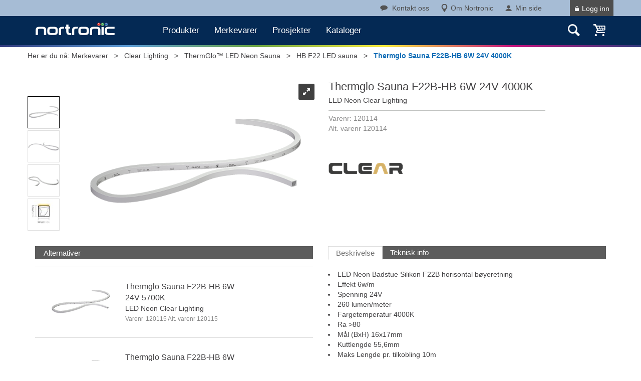

--- FILE ---
content_type: text/html; charset=utf-8
request_url: https://www.nortronic.no/clear-lighting%c2%a9/120114/thermglo-sauna-f22b-hb-6w-24v-4000k-led-neon-clear-lighting
body_size: 26459
content:

<!doctype html>
<html id="htmlTag" lang= "no">
<head id="ctl00_Head1"><meta http-equiv="X-UA-Compatible" content="IE=edge" /><meta http-equiv="Content-Type" content="text/html;charset=utf-8" /><meta name="format-detection" content="telephone=no" /><meta name="viewport" content="width=device-width, initial-scale=1, shrink-to-fit=no"><title>Thermglo Sauna F22B-HB 6W 24V 4000K LED Neon Clear Lighting  - Nortronic AS</title><link id="ctl00_LnRss" rel="alternate" type="application/rss+xml" title="Produktnyheter" href="/WebPages/produkt/rss.aspx" /><meta name="robots" content="noodp, noydir"/>
<script type="text/javascript">
	WebFontConfig = {
		
			google: {
				families: ['Open+Sans:300,400,700:latin','Yanone+Kaffeesatz:700,400,300:latin']
			},
		
    };

	(function(d) {
	            var wf = d.createElement('script'), s = d.scripts[d.scripts.length - 1];
	            wf.src = 'https://ajax.googleapis.com/ajax/libs/webfont/1.6.26/webfont.js';
	            wf.async = true;
	            s.parentNode.insertBefore(wf, s);
	        
	})(document); 


</script>
<link href="/dist/js/5.3b88ed5c281493c0af87.bundle.css" rel="stylesheet" type="text/css" /><link href="/dist/js/main-styles.9fbe892eeafb08195afa.bundle.css" rel="stylesheet" type="text/css" /><link href="/dist/js/master-theme-styles-d4.a6734e515889ebccdaf3.bundle.css" rel="stylesheet" type="text/css" /><link href="/api/stylesheet/combined/NortronicD4.css?version=196" rel="stylesheet" type="text/css" /><link rel="shortcut icon" type="image/x-icon" href="/favicon.ico?dev=abcdefgh"></link><meta name="description" content="LED Neon Badstue Silikon F22B horisontal bøyeretning  

 Effekt 6w/m  

 Spenning 24V  

 260 lumen/meter  

 Fargetemperatur 4000K  

 Ra &amp;g..." /><meta name="keywords" content="Thermglo Sauna F22B-HB 6W 24V 4000K,LED Neon Clear Lighting,HB F22 LED sauna,ThermGlo™ LED Neon Sauna,Clear Lighting,Merkevarer,LED,Nortronic AS - Komplett leverandør innenfor belysning" /><meta name="google-site-verification" content="yiIbNwTXYZ8RHbZCAtlfOpd8RJDMakRSe9ttVxGvu7c" /><link rel="canonical" href="https://www.nortronic.no/clear-lighting%c2%a9/120114/thermglo-sauna-f22b-hb-6w-24v-4000k-led-neon-clear-lighting" /></head>
<body id="ctl00_MyBody" class=" hold-transition body-out mc-filter-left layoutver4 lang-1 mobilemenu-sm sort-filter listtype-list mode-normal body-product-info www-nortronic-no customer-business page-id-2005919 body-hide-buy  department-id-2005919 body-menu-level-5 pagetype-ProductInfo d4-immediate-loading login-type-  not-logged-in img-module-ver-1 ">

<script type="text/javascript">
        window.D4LinkArraySetup = [];
        window.D4AiActive = true;
        window.D4AiRegisterStats = false;
    </script>

<script src="/scripts/web-4.0.js?v=ibKMDkfjRP5gf7Vp9yyWIH21SU0nZsHine_Woxwt_wY1"></script>
<script src='/scripts/web-defered-4.0.js?v=UtkiknaRv_-Bc0AQe4uhWBZrESOCjwd6bkyqBGNGaTY1'></script>





<script src="/dist/js/runtime.3e82920adfb077f01d4b.js"></script><script src="/dist/js/2.92f2bfd16b946e77619c.bundle.js"></script><script src="/dist/js/main.dcc7ba01c87290c64591.bundle.js"></script><script src="/dist/js/5.3b88ed5c281493c0af87.bundle.js"></script><script src="/dist/js/main-styles.9fbe892eeafb08195afa.bundle.js"></script><script src="/dist/js/master-theme-styles-d4.a6734e515889ebccdaf3.bundle.js"></script><script src="/dist/js/bid-banner.a934b9926ca503a8848a.bundle.js"></script>
 

<div id="d-size" class="hidden" data-size="lg" data-size-set="False"></div>

<div id="hidden-nodeid" style="visibility: hidden; height: 0px;">
    2005919
</div>
<div id="hidden-search-url" style="visibility: hidden; height: 0px;">/search</div>

<div id="hidden-theme" style="visibility: hidden; height: 0px;">
    NortronicD4
</div>
<div id="hidden-images-sizes" style="visibility: hidden; height: 0px;">
    <script language="javascript" type="text/javascript">var _imageSizeList = new Array(32,64,128,256,480,768,992,1200);</script>
</div>

<!--Update icon start-->
<div id="UpdateIcon" style="display: none;" class="UpdateControlModal">
    <div class="UpdateControlModalContent2"></div>
</div>


<div id="rhs-popup-sidebar"></div>
<div id="center-tiny-popup"></div>
<span id="backorder-popup-parent"></span>
<div id="o-wrapper" class="o-wrapper">

<form name="form1" method="post" action="./thermglo-sauna-f22b-hb-6w-24v-4000k-led-neon-clear-lighting" id="form1">
<div>
<input type="hidden" name="__EVENTTARGET" id="__EVENTTARGET" value="" />
<input type="hidden" name="__EVENTARGUMENT" id="__EVENTARGUMENT" value="" />

</div>

<script type="text/javascript">
//<![CDATA[
var theForm = document.forms['form1'];
if (!theForm) {
    theForm = document.form1;
}
function __doPostBack(eventTarget, eventArgument) {
    if (!theForm.onsubmit || (theForm.onsubmit() != false)) {
        theForm.__EVENTTARGET.value = eventTarget;
        theForm.__EVENTARGUMENT.value = eventArgument;
        theForm.submit();
    }
}
//]]>
</script>



<script type="text/javascript">
//<![CDATA[
PageLoad(true);//]]>
</script>

    <input type="hidden" name="ctl00$EnsureGaiaIncludedField" id="ctl00_EnsureGaiaIncludedField" /><!-- Ikke fjern denne. Alle sider må minst inneholde 1 gaiakomponent så lenge vi bruker gaia-->
    
<div class="modal fade" id="center-popup" tabindex="-1" role="dialog" aria-labelledby="center-popup" aria-hidden="true">
	<div class="modal-dialog modal-lg">
		<div class="modal-content">
            <div class="lightbox-close" onclick="PubSub.publish(mcWeb.lightbox.events.onHideLightbox);" ></div>	      
			<div class="modal-body">
					<div id="refresh-center" class="refresh-center" style="display: none">
						<div class="refresh-center-item">
							<div class="refresh-center-ico"><i class="icon-spinner animate-spin"></i></div>
							<div class="refresh-txt">
								Oppdaterer, vennligst vent...
							</div>
						</div>
					</div>
				<div id="lightbox-placeholder" class="center-placeholder"></div>
				<div id="lightbox-placeholder2" class="center-placeholder"></div>
			</div>
		</div>
	</div>
</div>

<script language="javascript" type="text/javascript">
	jQuery(function () { mcWeb.hash.init(); });
</script>

    
    


<div id="InstSearchDiv" style="position:absolute; z-index:110;display: none;" class="stop-ajax-rendering">
		<div class="InstantSearch">
		    <div class="resultcolumn">
				<div  class="d4-instant-search-other-hits" data-bind="visible: OtherSearchesText().length > 0">
                    <h3 class="d4-instant-search-divider" data-bind="text: OtherSearchesText"></h3>
                </div>
                <div class="d4-instant-search-products" data-bind="visible: products().length > 0">
                    <h3 class="d4-instant-search-divider">Produkter</h3>
			        <table>
				        <tbody data-bind="template: { name: 'searchresult-template', foreach: products }, visible: products != null && products().length > 0">
				        </tbody>
					        <tfoot>
						        <tr data-bind="visible: TotalHits() > 0">
							        <td colspan="2" class="italic">
								        Totalt antall treff:&nbsp;<span data-bind="text: TotalHits"></span>  
							        </td>

                                    <td colspan="2" class="italic">
								        <a data-bind="event: {click:mcWeb.instantSearch.doSearch}" >Se hele resultatet...&nbsp;</a>  
							        </td>
						        </tr>
				        </tfoot>
			        </table>
                </div>
                <div  class="d4-instant-search-cat" data-bind="visible: ShowCategories()">
                    <h3 class="d4-instant-search-divider">Kategorier</h3>
                    <div data-bind="template: { name: 'searchresult-cat-template', foreach: categories }"></div>
                </div>
                <div class="d4-instant-search-brands" data-bind="visible: ShowBrands()">
                    <h3 class="d4-instant-search-divider">Merker</h3>
                     <div data-bind="template: { name: 'searchresult-brand-template', foreach: brands }"></div>
                </div>

                <div class="d4-instant-search-brands" data-bind="visible: ShowBrandNames()">
                    <h3 class="d4-instant-search-divider">Merkenavn</h3>
                     <div data-bind="template: { name: 'searchresult-brandname-template', foreach: brandnames }"></div>
                </div>

		        <div class="d4-instant-search-articles" data-bind="visible: ShowArticles() && TotalArticleHits() > 0 && ! ShowArticlesRHS()">
		            <h3 class="d4-instant-search-divider">Artikler</h3>
		            <div data-bind="template: { name: 'searchresult-article-template', foreach: articles }"></div>
		            Antall artikler funnet:&nbsp;<span data-bind="text: TotalArticleHits"></span>  
		        </div>
		    </div>
            <div class="instant-search-preview-column">
                <div class="d4-instant-search-preview d4-instant-search-loadbyajax" data-bind="visible: ShowPreview()">
                    <div id="ctl00_InstSrch_WPAInstantSearchPreview_Pnl2" class="load-first">

</div>

<div id="A100214" class="load-later   is-system-area"><div id="Field_InstantSearchProductPreview5082_0" class=" NoSlide web-pub-field container field-container-5082  readonly layout-d4_x1" data-field-id="5082" data-popup="0" data-popup-plc="0" data-lt="53" data-sf="0">
	<div class="row">
		<div id="A100214F5082N2005919" class="ajax-field inner-layout-container loaded" data-use-specific-layout="False" data-plid="116675" data-area-id="InstantSearchProductPreview" data-field-id="5082" data-userkey="5082" data-node-id="2005919" data-manufacturerid="6" data-loaded-status="True" data-layoutid="120029" data-sf="0" data-listing-type="53" data-fieldcontainerid="5082">
			<div class="WebPubElement pub-currentproductorstaticcontent show-as-hidden" data-elementid="1000000" data-area="InstantSearchProductPreview" data-fieldid="5082" data-nodeid="2005919" data-panel-id="Field_InstantSearchProductPreview5082_0" data-plid="116675"><div id="Element10021450821000000" class="d4-instant-search-preview-template">
				<div class="d4-instant-search-preview-top d4-instant-search-divider"><div class="d4-instant-search-preview-heading "><a href="/clear-lighting%c2%a9/120114/thermglo-sauna-f22b-hb-6w-24v-4000k-led-neon-clear-lighting" class="AdProductLink"><span class="d4-instant-search-preview-header1">Thermglo Sauna F22B-HB 6W 24V 4000K</span><span class="d4-instant-search-preview-header2">LED Neon Clear Lighting</span></a></div><div class="d4-instant-search-preview-price"></div></div><div class="d4-instant-search-preview-bottom"><div class="d4-instant-search-preview-info"><div class="prod-text-content">
					<li>LED Neon Badstue Silikon F22B horisontal bøyeretning</li>

<li>Effekt 6w/m</li>

<li>Spenning 24V</li>

<li>260 lumen/meter</li>

<li>Fargetemperatur 4000K</li>

<li>Ra &gt;80</li>

<li>Mål (BxH) 16x17mm</li>

<li>Kuttlengde 55,6mm</li>

<li>Maks Lengde pr. tilkobling 10m</li>

<li>Antall LED pr. meter 108 / pitch 9,26mm</li>

<li>Spredningsgrad 120</li>

<li>Kapslingsgrad IP67 </li>

<li>Bøyediameter D:300mm</li>

<li>IK08</li><li>Levetid 50.000 timer/L70&nbsp;ved Ta 65°C / 36.000 timer/L70&nbsp;ved Ta 90°C</li>

<li>3 års garanti ved max 95°C</li>

<li>EPD sertifisert / miljødeklarasjon</li>

<li>Tåler temperaturer opptil 110<span style="text-align: left; color: rgb(77, 81, 86); text-transform: none; text-indent: 0px; letter-spacing: normal; font-family: arial, sans-serif; font-size: 14px; font-style: normal; font-weight: 400; word-spacing: 0px; float: none; display: inline !important; white-space: normal; orphans: 2; widows: 2; background-color: rgb(255, 255, 255); font-variant-ligatures: normal; font-variant-caps: normal; -webkit-text-stroke-width: 0px; text-decoration-thickness: initial; text-decoration-style: initial; text-decoration-color: initial;">°</span></li>
				</div></div><div class="d4-instant-search-preview-image AddProductImage"><img src="/Media/Web/ImageNotFound.gif" class="d4-lazy-thumb " data-status="Ok" border="0" width="100%" alt="Thermglo Sauna F22B-HB 6W 24V 4000K LED Neon Clear Lighting" title="Thermglo Sauna F22B-HB 6W 24V 4000K LED Neon Clear Lighting" data-plid="116675" data-image-index="0" data-width="240" data-height="240" data-elementid="1000000" data-css="" data-autoscale="True" id="d4img_116675_0_1000000_240_240"/></div></div>
			</div><script>window.D4LinkArraySetup.push ({elementId:'Element10021450821000000', productLink: '/clear-lighting%c2%a9/120114/thermglo-sauna-f22b-hb-6w-24v-4000k-led-neon-clear-lighting'}); </script></div>
		</div>
	</div>
</div></div>


                </div>
		        <div class="d4-instant-search-accessories d4-instant-search-loadbyajax" data-bind="visible: ShowAccessories">
		            <h3 class="d4-instant-search-divider">Tilbehør</h3>
		            <div id="ctl00_InstSrch_WPAInstantSearchAccessories_Pnl2" class="load-first">

</div>

<div id="A100215" class="load-later   is-system-area"><div id="Field_InstantSearchProductAccessories5083_0" class=" NoSlide web-pub-field container field-container-5083  readonly layout-d4_x4" data-field-id="5083" data-popup="0" data-popup-plc="0" data-lt="3" data-sf="0">
	<div class="row">
		<div id="A100215F5083N2005919" class="ajax-field inner-layout-container loaded" data-use-specific-layout="False" data-plid="116675" data-area-id="InstantSearchProductAccessories" data-field-id="5083" data-userkey="5083" data-node-id="2005919" data-manufacturerid="6" data-loaded-status="True" data-layoutid="120032" data-sf="0" data-listing-type="3" data-fieldcontainerid="5083">

		</div>
	</div>
</div></div>


                </div>
		        <div class="d4-instant-search-alternatives d4-instant-search-loadbyajax" data-bind="visible: ShowAlternatives">
		            <h3 class="d4-instant-search-divider">Alternativer</h3>
		            <div id="ctl00_InstSrch_WPAInstantSearchAlternative_Pnl2" class="load-first">

</div>

<div id="A100216" class="load-later   is-system-area"><div id="Field_InstantSearchProductAlternatives5084_0" class=" NoSlide web-pub-field container field-container-5084  readonly layout-d4_x4" data-field-id="5084" data-popup="0" data-popup-plc="0" data-lt="2" data-sf="0">
	<div class="row">
		<div id="A100216F5084N2005919" class="ajax-field inner-layout-container loaded" data-use-specific-layout="False" data-plid="116675" data-area-id="InstantSearchProductAlternatives" data-field-id="5084" data-userkey="5084" data-node-id="2005919" data-manufacturerid="6" data-loaded-status="True" data-layoutid="120032" data-sf="0" data-listing-type="2" data-fieldcontainerid="5084">
			<div class="WebPubElement pub-alternatives" data-elementid="1000000" data-area="InstantSearchProductAlternatives" data-fieldid="5084" data-nodeid="2005919" data-panel-id="Field_InstantSearchProductAlternatives5084_0" data-plid="116657"><div id="Element10021650841000000" class="image-and-header1">
				<div class=""><div class="ProduktImg"><img src="/Media/Web/ImageNotFound.gif" class="d4-lazy-thumb " data-status="Ok" border="0" width="100%" alt="Thermglo Sauna F22B-HB 6W 24V 2700K LED Neon Clear Lighting" title="Thermglo Sauna F22B-HB 6W 24V 2700K LED Neon Clear Lighting" data-plid="116657" data-image-index="0" data-width="120" data-height="120" data-elementid="1000000" data-css="" data-autoscale="True" id="d4img_116657_0_1000000_120_120"/></div><a class=""><span class="">Thermglo Sauna F22B-HB 6W 24V 2700K</span></a></div>
			</div><script>window.D4LinkArraySetup.push ({elementId:'Element10021650841000000', productLink: '/clear-lighting%c2%a9/120111/thermglo-sauna-f22b-hb-6w-24v-2700k-led-neon-clear-lighting'}); </script></div><div class="WebPubElement pub-alternatives" data-elementid="1000001" data-area="InstantSearchProductAlternatives" data-fieldid="5084" data-nodeid="2005919" data-panel-id="Field_InstantSearchProductAlternatives5084_0" data-plid="116651"><div id="Element10021650841000001" class="image-and-header1">
				<div class=""><div class="ProduktImg"><img src="/Media/Web/ImageNotFound.gif" class="d4-lazy-thumb " data-status="Ok" border="0" width="100%" alt="Thermglo Sauna F22B-HB 6W 24V 2200K LED Neon Clear Lighting" title="Thermglo Sauna F22B-HB 6W 24V 2200K LED Neon Clear Lighting" data-plid="116651" data-image-index="0" data-width="120" data-height="120" data-elementid="1000001" data-css="" data-autoscale="True" id="d4img_116651_0_1000001_120_120"/></div><a class=""><span class="">Thermglo Sauna F22B-HB 6W 24V 2200K</span></a></div>
			</div><script>window.D4LinkArraySetup.push ({elementId:'Element10021650841000001', productLink: '/clear-lighting%c2%a9/120110/thermglo-sauna-f22b-hb-6w-24v-2200k-led-neon-clear-lighting'}); </script></div><div class="WebPubElement pub-alternatives" data-elementid="1000002" data-area="InstantSearchProductAlternatives" data-fieldid="5084" data-nodeid="2005919" data-panel-id="Field_InstantSearchProductAlternatives5084_0" data-plid="116663"><div id="Element10021650841000002" class="image-and-header1">
				<div class=""><div class="ProduktImg"><img src="/Media/Web/ImageNotFound.gif" class="d4-lazy-thumb " data-status="Ok" border="0" width="100%" alt="Thermglo Sauna F22B-HB 6W 24V 3000K LED Neon Clear Lighting" title="Thermglo Sauna F22B-HB 6W 24V 3000K LED Neon Clear Lighting" data-plid="116663" data-image-index="0" data-width="120" data-height="120" data-elementid="1000002" data-css="" data-autoscale="True" id="d4img_116663_0_1000002_120_120"/></div><a class=""><span class="">Thermglo Sauna F22B-HB 6W 24V 3000K</span></a></div>
			</div><script>window.D4LinkArraySetup.push ({elementId:'Element10021650841000002', productLink: '/clear-lighting%c2%a9/120112/thermglo-sauna-f22b-hb-6w-24v-3000k-led-neon-clear-lighting'}); </script></div><div class="WebPubElement pub-alternatives show-as-hidden" data-elementid="1000003" data-area="InstantSearchProductAlternatives" data-fieldid="5084" data-nodeid="2005919" data-panel-id="Field_InstantSearchProductAlternatives5084_0" data-plid="116669"><div id="Element10021650841000003" class="image-and-header1">
				<div class=""><div class="ProduktImg"><img src="/Media/Web/ImageNotFound.gif" class="d4-lazy-thumb " data-status="Ok" border="0" width="100%" alt="Thermglo Sauna F22B-HB 6W 24V 3500K LED Neon Clear Lighting" title="Thermglo Sauna F22B-HB 6W 24V 3500K LED Neon Clear Lighting" data-plid="116669" data-image-index="0" data-width="120" data-height="120" data-elementid="1000003" data-css="" data-autoscale="True" id="d4img_116669_0_1000003_120_120"/></div><a class=""><span class="">Thermglo Sauna F22B-HB 6W 24V 3500K</span></a></div>
			</div><script>window.D4LinkArraySetup.push ({elementId:'Element10021650841000003', productLink: '/clear-lighting%c2%a9/120113/thermglo-sauna-f22b-hb-6w-24v-3500k-led-neon-clear-lighting'}); </script></div>
		</div>
	</div>
</div></div>


                </div>

                <div class="d4-instant-search-articles d4-instant-search-loadbyajax" data-bind="visible: ShowArticlesRHS">
		            <h3 class="d4-instant-search-divider">Artikler</h3>
		            <div id="ctl00_InstSrch_WPAInstantSearchArticles_Pnl2" class="load-first">

</div>

<div id="A100306" class="load-later  is-advanced-area "></div>


                    Antall artikler funnet:&nbsp;<span data-bind="text: TotalArticleHits"></span>  
                </div>
            </div>
            
		    <script type="text/html" id="searchresult-article-template">
		        <span class="d4-instant-search-article">
		            <a class="NoUnderLine" data-bind="attr:{ href: ArticleLink, tabindex: TabIndex}">
		                <span  data-bind="html: ArticleTitle"></span>
		            </a>
		        </span>
		    </script>
            
		    <script type="text/html" id="searchresult-cat-template">
                <span class="d4-instant-search-category">
                    <a class="NoUnderLine" data-bind="attr:{ href: CatLink, tabindex: TabIndex}">
                        <span  data-bind="html: CatName"></span>(<span  data-bind="text: CatCount"></span>)
                    </a>
                </span>
            </script>
            
		    <script type="text/html" id="searchresult-brand-template">
		        <span class="d4-instant-search-brand">
		            <a class="NoUnderLine" data-bind="attr:{ href: BrandLink, tabindex: TabIndex}">
		            <span  data-bind="html: BrandName"></span>(<span  data-bind="text: BrandCount"></span>)
		          </a>
                </span>
		    </script>

            <script type="text/html" id="searchresult-brandname-template">
		        <span class="d4-instant-search-brand">
		            <a class="NoUnderLine" data-bind="attr:{ href: BrandLink, tabindex: TabIndex}">
		            <span  data-bind="html: BrandName"></span>
		          </a>
                </span>
		    </script>

			<script type="text/html" id="searchresult-template">
				<tr data-bind="css: { 'active': $parent.CurrentPlid() == ProduktLagerID}">
					<td class="Left">
						<div class="ProduktImg" data-bind="html: ImageTag"></div>
					</td>
					<td>
						<a class="NoUnderLine" data-bind="attr:{ href: ProduktLink, tabindex: TabIndex}, event: {mouseover:$parent.PreviewCurrentProduct}">
							<span data-bind="html: ProduktDesc1"></span><br />
							<span  data-bind="html: ProduktDesc2"></span>
						</a>
					</td>
                    <td>
                        <span class="bold" data-bind="html: Price"></span>
                    </td>
                    <td>
                        <button type="button" class="btn btn-default preview-button" title="Quick View+" data-bind="event: {click:$parent.PreviewCurrentProduct}" ><i class="glyphicon glyphicon-info-sign"></i></button>
                    </td>
				</tr>    
			
		    </script>

		</div>
	</div> 
		
	
  
	


    <div class="wrapper">

        

        <!-- Content Wrapper. Contains page content -->
        <div class="content-wrapper">
            
            <div class="DoNotShowPricesSpan">
                
            </div>
            
            <header class="headroom header--fixed hide-from-print m-header-dock" role="banner"><div class="container header-inner"><div class="row"><div class="login-container">

<div class="login-details">
    <a id="customerServiceLink" class="kundersenterIcon" rel="nofollow" href="/kundesenter"></a>
    <a id="loginuser" class="LoginUserInfo" href="/kundesenter"></a>
    
</div>
<div id="loginout-content" class="LogInButtonContainer" ><a id="loginout" class="LogInButton" href="#login">Logg inn</a>
</div>
</div><div class="top-menu">

<div class="TopMenu">

	
			<h3 class="TopMenuItem nid-2004182">
				
				

				<a class='InfoMenu snakkebobleIkon'
				  style=''
					href='/om-oss/kontakt-oss' 
					target='_self'
					title='Her finner du v&#229;r kontaktinformasjon.'
				>Kontakt oss</a>
			</h3>
		<img id="ctl00_HeaderArea1_ctl00_infomenu_RepeaterProductMenu_ctl01_ImageSepImg" class="ImageSepImg" src="../../App_Themes/Demonstrare4Dummy/Images/SeperatorArrow.gif" alt="|" style="border-width:0px;" />
			<h3 class="TopMenuItem nid-2004183">
				
				

				<a class='InfoMenu stedIkon'
				  style=''
					href='/om-oss' 
					target='_self'
					title='Om Oss'
				>Om Nortronic</a>
			</h3>
		<img id="ctl00_HeaderArea1_ctl00_infomenu_RepeaterProductMenu_ctl03_ImageSepImg" class="ImageSepImg" src="../../App_Themes/Demonstrare4Dummy/Images/SeperatorArrow.gif" alt="|" style="border-width:0px;" />
			<h3 class="TopMenuItem sid-1000007">
				
				

				<a class='InfoMenu minsideIkon'
				  style=''
					href='/kundesenter' 
					target='_self'
					title=''
				>Min side</a>
			</h3>
		

	
	
</div>
</div><div style="clear: both"></div><a class="header-logo" href="/"><img class="HeaderLogo" src="/App_Themes/MASTER/images/1px_transparent.png" alt=""></img></a><div class="header-main fav-header"><div id="m-search"><i class="icon-search"></i></div><div class="small-cart-onpage"><div id="mcweb-cartsmall-cartsmall" class="knockout-bind">
	



<div class="cart-small-links cart-small-favorite pull-right col-xs-12">


    <div class="cart-small-fav" data-bind="visible: (favoriteCount() > -1 && isVisible())" style="display: none;">
        <a class="btn-fav-cart btn btn-link" data-bind="attr: { href: favoriteCartUrl }">
            <i class="glyphicon " data-bind="css: { 'glyphicon-heart-empty heart-empty': favoriteCount() < 1, 'glyphicon-heart heart-full': favoriteCount() > 0 }"></i>
            <span class="fav-cart-text" data-bind="visible: favoriteCount() > 0, text: favoriteCount()"></span>
        </a>
    </div>
    

    <div class="cart-small" data-bind="css: { 'btn-group': cartItems().length > 0 }">
        <!-- EJ 133650 : Removed data-trigger="focus", causes problems with CNET -->
        <a tabindex="0" class="cart-small-trigger btn btn-default" data-bind="visible: cartItems().length >= 0, css: { 'cart-small-has-item': cartItems().length > 0 }, popover: { html: true, titleid: 'small-cart-title', contentid: 'small-cart-content', contentClass: 'cart-small-popover' + (OrderbookActive ? ' cart-small-orderbook' : '') }"
            style="display: none;">

            <span class="cart-small-icon">
                <i class="icon-basket" data-bind="visible: isVisible()" style="display: none;"></i>
            </span>

            <span class="cart-small-empty" data-bind="visible: (cartItems().length < 1 && isVisible() && isCartItemsSet() && OrderbookDate() == '')" style="display: none;">
                Ingen varer i handlevognen
            </span>
            <span class="cart-small-empty" data-bind="visible: (cartItems().length < 1 && isVisible() && isCartItemsSet() && OrderbookDate() != '')" style="display: none;">
                Ingen varer i ordreboka
            </span>
            <span class="cart-small-empty" data-bind="visible: (cartItems().length < 1 && isVisible() && isCartItemsSet() && OrderbookDate() != '' && orderbooks() != null && orderbooks().length > 0), text: cartName" style="display: none;"></span>

            <span class="cart-small-load" data-bind="visible: !isVisible()">
                <i class="icon-spinner animate-spin"></i>
            </span>
            <span class="cart-small-items" data-bind="visible: (cartItems().length > 0 && isVisible())" style="display: none;">
                <span class="cart-small-count" data-bind="text: itemCount()"></span>
                <span class="cart-small-product" data-bind="visible: (itemCount() == 1 && isVisible())">
                    produkt
                </span>
                <span class="cart-small-product" data-bind="visible: (itemCount() > 1 && isVisible())">
                    produkter
                </span>

                <span class="cart-small-product-txt" data-bind="css: { 'inkvat': chkPriceIncExVat() }">
                    <!-- ko if: (!chkPriceIncExVat() && !showLeasingCosts()) -->
                    <span class="small-cart-before-sum">(</span><!--ko text: priceTotalProductExVatLessDiscounts  --><!--/ko--><span class="small-cart-after-sum">)</span>
                    <!-- /ko -->
                    <!-- ko if: (chkPriceIncExVat() && !showLeasingCosts()) -->
                    <span class="small-cart-before-sum">(</span><!--ko text: priceTotalProductInkVatLessDiscounts --><!--/ko--><span class="small-cart-after-sum">)</span>
                    <!-- /ko -->
                    <!-- ko if: showLeasingCosts() -->
                    <span class="small-cart-before-sum">(</span><!--ko text: LeasingTermAmountExVat  --><!--/ko--><span class="small-cart-after-sum">)</span>                  
                    <!-- /ko -->
                </span>
            </span>

            <span class="cart-small-togle-icon" data-bind="visible: cartItems().length > 0, css: { 'cart-small-togle-open': popoverOpen() }" style="display: none;">
                <span class="caret"></span>
            </span>

        </a>
        <a class="cart-small-goto-checkout btn btn-primary" data-bind="click: onClickGoToCheckout, visible: cartItems().length > 0" style="display: none;">
            <span>Til kassen</span>
        </a>
    </div>


    <div id="small-cart-title" class="cart-small-trigger-title hide">
        <div class="close" aria-label="Close" data-bind="click: $root.onClose"><span aria-hidden="true">&times;</span></div>
        <div data-bind="visible: orderbooks().length > 0" class="btn-group" role="group" aria-label="...">
            <button type="button" class="btn btn-default" data-bind="event: { click: doShowActiveCart }, css: { active: !showOrderbookSummary() } ">
                Aktiv leveringsdato
            </button>
            <button type="button" class="btn btn-default" data-bind="event: { click: doShowOrderbookSummary }, css: { active: showOrderbookSummary() } ">
                Leveringsdatoer
            </button>
        </div>
        <div class="row">
            <div class="pull-left" data-bind="visible: !showOrderbookSummary()">
                <span data-bind="visible: orderbooks().length == 0">
                    Handlevogn
                </span>
            </div>
            <div class="pull-right" data-bind="visible: cartItems().length > 0 && !showOrderbookSummary()" style="display: none;">
                <!--ko text: itemCount() -->
                <!--/ko-->
                varer i handlevognen
                <span data-bind="visible: orderbooks().length > 0, text: displayDate "></span>
            </div>
        </div>
    </div>
    <div class="cart-small-trigger-content hide" id="small-cart-content">
        <div class="panel-body">
            <div class="row">
                <div class="pull-left col-xs-12" data-bind="visible: !showOrderbookSummary()">
                    <div data-bind="visible: orderbooks().length > 0">
                        <div class="dropdown">
                            <button class="btn btn-default dropdown-toggle" type="button" id="ddl-carts" data-toggle="dropdown" aria-haspopup="true" aria-expanded="true">
                                <span data-bind="text: displayDate"></span><span class="caret"></span>
                            </button>
                            <ul class="dropdown-menu" aria-labelledby="ddl-carts">
                                <!-- ko template: { name: 'orderbook-list-template', foreach: orderbooks} -->
                                <!-- /ko -->
                            </ul>
                        </div>
                    </div>
                </div>
            </div>
            <div data-bind="visible: !showOrderbookSummary()" class="cart-small-orderbook-summary">
                <!-- ko template: { name: smallCartItemTemplate(), foreach: cartItemsToShow} -->
                <!-- /ko -->
                <a href="#" data-role="none" data-ajax="false" class="cart-show-all-items cart-small-tocart" data-bind="click: onClickGoToCart, visible: (cartItems().length > 0 && numberOfItemsToShow() > 0 && cartItems().length > numberOfItemsToShow())">
                    Klikk her for å se alle
                </a>

                <div class="small-cart-empty-items" data-bind="visible: cartItems().length < 1">
                    Handlevognen er tom.
                </div>

            </div>

            <div class="cart-small-orderbook-summary" id="small-cart-orderbook-summary" data-bind="visible: showOrderbookSummary()"></div>
        </div>
        <div class="panel-footer" data-bind="visible: !showOrderbookSummary()">
            <div class="row cart-small-footer">
                <div class="row">
                    <div class="form-inline col-xs-5">
                        <div class="checkbox cart-small-vat" data-bind="visible: showIncVatCheckbox">
                            <label>
                                <input id="price-inc-ex-vat" type="checkbox" name="price-inc-ex-vat" value="" data-bind="checked: chkPriceIncExVat, click: $root.onClickVat.bind($root), enable:!disableIncExVatChange ">
                                Priser inkl. mva.
                            </label>
                        </div>
                        <div class="checkbox cart-small-vat" data-bind="visible: showPriceDisplayControls">
                            <label>
                                <input type="checkbox" name="price-show-veil-pris" value="" data-bind="checked: chkShowVeilPris, click: $root.onClickVeil.bind($root), visible: showPriceDisplayControls">
                                Veil.
                            </label>
                        </div>
                        <div class="checkbox cart-small-vat" data-bind="visible: showPriceDisplayControls">
                            <label>
                                <input type="checkbox" name="price-hide-customer-price" value="" data-bind="checked: chkHideCustomerPice, click: $root.onClickHideCustomerPrice.bind($root)">
                                Skjul Netto
                            </label>
                        </div>
                    </div>
                    <div class="col-xs-7 cart-small-total" data-bind="visible: cartItems().length > 0" style="display: none;">
                        <div class="cart-small-total-txt pull-right">

                            <div data-bind="visible: showLeasingCosts">
                                <span class="cart-small-total-txt-1">
                                    Totalt eks. mva
                                </span>
                                <span class="cart-small-total-exvat" data-bind="text: LeasingTermAmountExVat"></span>

                                <span class="cart-small-orpaynow-txt">
                                    Eller kjøp nå for
                                </span>
                                <span class="cart-small-orpaynow-total" data-bind="visible:smallCartFees, click: switchToPayNow">
                                    <span class="cart-small-total-exvat" data-bind="visible: (!chkPriceIncExVat() && invoiceFee()), text: priceTotal"></span>
                                    <span class="cart-small-total-inkvat" data-bind="visible: (chkPriceIncExVat() && invoiceFee() && summarySumAfterCostReductionsIncVat().length <= 0), text: priceTotalInkVat"></span>
                                <span class="cart-small-total-inkvat" data-bind="visible: (chkPriceIncExVat() && invoiceFee() && summarySumAfterCostReductionsIncVat().length > 0), text: summarySumAfterCostReductionsIncVat"></span>
                                </span>
                                <span class="cart-small-orpaynow-total" data-bind="visible:!smallCartFees, click: switchToPayNow">
                                    <span class="cart-small-total-exvat" data-bind="visible: (!chkPriceIncExVat()), text: priceTotalProducts"></span>
                                    <span class="cart-small-total-inkvat" data-bind="visible: (chkPriceIncExVat() && summarySumAfterCostReductionsIncVat().length <= 0), text: priceTotalProductsInkVat"></span>
                                    <span class="cart-small-total-inkvat" data-bind="visible: (chkPriceIncExVat() && summarySumAfterCostReductionsIncVat().length > 0), text: summarySumAfterCostReductionsIncVat"></span>
                                </span>
                                
                            </div>

                            

                            <div id="ctl00_HeaderArea1_ctl00_ctl14_NoFees" data-bind="visible: doNotShowLeasingCosts">
                                <!-- Total without Fee Start -->
                                <span class="cart-small-total-txt-1" data-bind="visible: !chkPriceIncExVat()">
                                    Totalt eks. mva
                                </span>
                                <span class="cart-small-total-exvat" data-bind="visible: (!chkPriceIncExVat()), text: priceTotalProducts"></span>

                                <!-- InkVat -->
                                <span class="cart-small-total-txt-1" data-bind="visible: chkPriceIncExVat() ">
                                    Totalt ink. mva
                                </span>
                                <span class="cart-small-total-inkvat" data-bind="visible: (chkPriceIncExVat() && summarySumAfterCostReductionsIncVat().length <= 0), text: priceTotalProductsInkVat"></span>
                                <span class="cart-small-total-inkvat" data-bind="visible: (chkPriceIncExVat() && summarySumAfterCostReductionsIncVat().length > 0), text: summarySumAfterCostReductionsIncVat"></span>
                                
                                <span class="cart-small-or-leasing-txt" data-bind="visible: (LeasingTermAmountExVat().length > 0)">
                                    Eller leasing for
                                </span>
                                <span class="cart-small-total-leasing-cost" data-bind="text: LeasingTermAmountExVat, click: switchToLeasing"></span>
                                
                                <!-- Total without Fee  End -->
                                
                            </div>
                        </div>
                        <div class="cart-small-total-discount pull-right" data-bind="visible: giftVoucherUsedValue() !== null && giftVoucherUsedValue().length > 0">
                        
                            <span class="cart-small-total-discount-txt" data-bind="visible: chkPriceIncExVat">
                                    Kampanjefradrag
                                </span>
                            <span class="cart-small-total-discount-value" data-bind="visible: chkPriceIncExVat(), text: giftVoucherUsedValue"></span>
                            <span class="cart-small-total-discount-txt" data-bind="visible: !chkPriceIncExVat()">
                                    Kampanjefradrag
                                </span>
                            <span class="cart-small-total-discount-value" data-bind="visible: !chkPriceIncExVat(), text: giftVoucherUsedValueExVat"></span>                            
                        </div>         
                        <div class="cart-small-total-discount pull-right" data-bind="visible: giftVoucherUsedValue() !== null && giftVoucherUsedValue().length > 0">
                            <span class="cart-small-total-after-discount-txt" data-bind="visible: chkPriceIncExVat()">
                                    Totalt eks. fradrag
                            </span>
                            <span class="cart-small-total-after-discount-txt" data-bind="visible: !chkPriceIncExVat()">
                                    Total eks. fradrag
                            </span>
                            <span class="cart-small-total-after-discount-value" data-bind="visible: chkPriceIncExVat(), text: priceTotalProductInkVatLessDiscounts"></span>
                            <span class="cart-small-total-after-discount-value" data-bind="visible: !chkPriceIncExVat(), text: priceTotalProductExVatLessDiscounts"></span>
                        </div>
                    </div>
                </div>

                <div class="row cart-small-button">
                    <div class="col-xs-6" data-bind="visible: showGoToCart" style="display: none;">
                        <a href="#" data-role="none" data-ajax="false" class="btn btn-default btn-block cart-small-tocart" data-bind="click: onClickGoToCart, visible: (cartItems().length > 0)">
                            Til handlevogn
                            <span data-bind="visible: orderbooks().length > 0 && OrderbookDate() != null && OrderbookDate().length > 0, text: displayDate"></span>
                        </a>
                    </div>
                    <div class="col-xs-6" data-bind="visible: showGoToCheckout" style="display: none;">
                        <a href="#" data-role="none" data-ajax="false" class="btn btn-primary btn-block cart-small-tocheckout" data-bind="click: onClickGoToCheckout, visible: (cartItems().length > 0)">
                            Til kassen
                            <span data-bind="visible: orderbooks().length > 0 && OrderbookDate() != null && OrderbookDate().length > 0, text: displayDate"></span>
                        </a>
                    </div>
                </div>
            </div>
        </div>
    </div>
</div>




<script type="text/html" id="orderbook-list-template">
    <li><a href="#" data-bind="css: { 'cart-orderbook-item': true, 'selected': Selected }, attr: { value: WebCartId }, text: DisplayDate, click: $root.onSelectCart" ></a></li>
</script>


<script type="text/html" id="cartsmallitem-template">
    <div class="row cart-small-items">
        <div class="col-xs-8 cart-desc">
            <img data-bind="attr: { src: ProductImage }, click: $root.onClickProductLink" class="img-responsive" />
            <p class="cart-item-header" data-bind="text: ProductDesc1, click: $root.onClickProductLink"></p>
        </div>

        <div class="col-amount-xs col-xs-1">
            <p class="cart-item-quantity" data-bind="text: Quantity"></p>
        </div>

        <div class="col-xs-3 cart-price">
            <p class="col-price">
                <span class="price" data-bind="text: Price1, visible: AmountAfterReductionIncVat().length <= 0"></span>
                <span class="price" data-bind="text: AmountAfterReductionIncVat, visible: AmountAfterReductionIncVat().length > 0"></span>
            </p>
            <p class="col-delete">
                <a href="#" data-bind="click: $root.onClickRemove"><i class="icon-cancel-circled"></i></a>
            </p>
        </div>
        <div class="clearfix col-xs-12">
            <div class="row-line" data-bind="css: { 'last-row': $index() == $parent.cartItems().length - 1 }"></div>
        </div>

    </div>
</script>

<script type="text/html" id="cartsmallitem-leasing-template">
    <div class="row cart-small-items">
        <div class="col-xs-8 cart-desc">
            <img data-bind="attr: { src: ProductImage }, click: $root.onClickProductLink" class="img-responsive" />
            <p class="cart-item-header" data-bind="text: ProductDesc1, click: $root.onClickProductLink"></p>
        </div>

        <div class="col-amount-xs col-xs-1">
            <p class="cart-item-quantity" data-bind="text: Quantity"></p>
        </div>

        <div class="col-xs-3 cart-price">
            <p class="col-price">
                <span class="price" data-bind="text: LeasingTotalCost"></span>
            </p>
            <p class="col-delete">
                <a href="#" data-bind="click: $root.onClickRemove"><i class="icon-cancel-circled"></i></a>
            </p>
        </div>
        <div class="clearfix col-xs-12">
            <div class="row-line" data-bind="css: { 'last-row': $index() == $parent.cartItems().length - 1 }"></div>
        </div>

    </div>
</script>
<script type="text/javascript">jQuery(function () {
loadModule(mcWeb.cartsmall, 'cartsmall', 'mcweb-cartsmall-cartsmall', null, {"IsLoggedIn":false,"ShowCartCollapsed":false,"ShowRemoveCart":false,"ShowContinueShoping":false,"ShowGoToCheckout":true,"ShowLinkTop":false,"ShowAmountsBottom":false,"ShowCartAlteration":false,"ShowMessageToSalesDep":false,"ShowDiscountCode":false,"ShowPriceIncExVat":true,"ShowRemoveButton":false,"ShowCart":false,"ShowInvoiceFee":false,"ShowGoToCart":true,"ShowTotalInkCarrier":false,"ShowShipment":false,"ShowRegistrationType":false,"HrefLogin":null,"InlineEditor":false,"ShowPriceDisplayControls":false,"ShowVeilPrisValue":true,"HideCustomerPriceValue":false,"ShowCartItemInfo":0,"ShowSeparateFraktFakturaCost":false,"NbrOfDecimals":0,"QuantityMaxlength":0,"FavoriteCartUrl":"/mine-favoritter","OfferCartUrl":"/kundesenter/ordrehistorikk/tilbudsstatus","SmallCartItemsToShow":0,"DecimalsQuantity":0,"ShowAddToFavorite":false,"PopupTime":1000,"MinimumSessionTimeoutUponLoginOrPurchase":0,"MaximumSessionTimeoutWhenNotLoggedInAndEmptyCart":0,"SessionEndPopupTime":0,"IsBedrift":false,"QuantityStepValue":0.0,"PackageSizeMode":0,"OrderRefRequired":false,"ShowExternalCheckout":false,"DisableIncExVatChange":false,"HideSomePricesForMport":false,"CampaingVoucherCanDeductSpecialFees":false,"ShowRRP":false,"SmallCartFees":false,"ShowIncVatCheckbox":true,"GiftcardsEnabled":false});
});
</script>
</div></div><div class="container-top-menu"><div class="bar1"></div><div class="bar2"></div><div class="bar3"></div></div><a href="/" class="home"><i class="icon-left-circled2" aria-hidden="true"></i></a>


<input type="submit" value="test" style="display: none;" />
<!--Hindrer submit av søk når man trykker enter i antallboksen m.fl. -->

<div id="ctl00_HeaderArea1_ctl00_ctl22_SearchBox_Srch" class="HeaderSearch">
	

    <script type="text/javascript">
jQuery(function() {
mcWeb.instantSearch.search('ctl00_HeaderArea1_ctl00_ctl22_SearchBox_InstSearchTB', true)});
</script>
    


    <table border="0" cellpadding="0" cellspacing="0">
        <tr>
            <td class=" main-search-a">                
                <i class="close-instant-search icon-cancel" type="image" id="CloseSearchButton" alt="Lukk" onclick="mcWeb.instantSearch.clearAndFocus('ctl00_HeaderArea1_ctl00_ctl22_SearchBox_InstSearchTB', event); "></i>
                <input name="ctl00$HeaderArea1$ctl00$ctl22$SearchBox$InstSearchTB" type="search" id="ctl00_HeaderArea1_ctl00_ctl22_SearchBox_InstSearchTB" autocomplete="off" placeholder="Søk" onclick="mcWeb.instantSearch.focusOnSearch(event, this);" class="TextBoxSearchDisable main-search-type" autocorrect="off" tabindex="51" onfocus="mcWeb.instantSearch.setSearchBoxCoord(event,this);" spellcheck="false" autocapitalize="off" onfocusout="mcWeb.instantSearch.onFocusOut(event, this);" />
            </td>
            
            <td class="main-search-b">
                
                
                
                    <div class="search-btn" onclick="mcWeb.instantSearch.doSearch(); return false;" TabIndex="100">
                        <span class="search-btn-text">Søk</span>
                        <i class="icon-search"></i>
                   </div>
                
            </td>
        </tr>
    </table>


</div>
<input type="hidden" id="InstSearchX" name="InstSearchX" />
<input type="hidden" id="InstSearchY" name="InstSearchY" />

<script language="javascript" type="text/javascript">

    jQuery(function () {
        mcWeb.instantSearch.load();

        function focusOnSearch(obj) {
            obj.className = "TextBoxSearchEnable main-search-type";
            obj.value = "";
            jQuery("[id$='ctl00_Search1_SearchBox_InstSearchTB']").val("");
        }

        function changeSticky(searchBoxID, stickyCheckBox, panel) {
            if (stickyCheckBox.checked) {
                jQuery(stickyCheckBox).attr('class', 'FixedStickyCheckBox');
                jQuery('#' + panel).attr('class', 'HeaderSearch FixedSearchBox');
                jQuery('#' + searchBoxID).attr('onfocus', 'mcWeb.instantSearch.setSearchBoxCoordFixed(event,this,\'\');');
            } else {
                jQuery(stickyCheckBox).attr('class', '');
                jQuery('#' + panel).attr('class', 'HeaderSearch');
                jQuery('#' + searchBoxID).attr('onfocus', 'mcWeb.instantSearch.setSearchBoxCoord(event,this,\'\');');
            }
        }
    });
</script>
<div class="DoNotShowPricesSpan"><togglepricescheckbox></togglepricescheckbox></div></div><div style="clear: both"></div></div></div></header><div class="menu-container"><div class="container menu-inner"><div class="row"><submenuareacontainer class="SubMenuArea" id="SubMenuArea"><div id="menu-placeholder"></div></submenuareacontainer></div></div>
<script type="text/javascript">
    jQuery(document).ready(function() {
      jQuery(".HeaderSearch .main-search-a input").focus(function() {
        jQuery('#InstSearchDiv').removeClass("stop-ajax-rendering");
      });
    });
  </script></div>

            <div class="slideshow-container">
                <!-- Publish area right under the departmentmenu -->
                <div id="ctl00_AreaSlidesTopVisible" class="SlideshowContainer">
	
                    <div id="ctl00_WebPubArea1_Pnl2" class="load-first">

	</div>

<div id="A100134" class="load-first  "></div>


                
</div>
            </div>

            <div class="breadcrumb-container">
                <div class="container breadcrumb-inner">
                    <div class="row">
                        <div class="breadcrumb-content">
                            <div>
	<div id="Field_SystemBreadCrumb5095_0" class=" NoSlide web-pub-field container field-container-5095  readonly layout-d4_x1" data-field-id="5095" data-popup="0" data-popup-plc="0" data-lt="0" data-sf="0">
		<div class="row">
			<div id="A100290F5095N2005919" class="ajax-field inner-layout-container loaded" data-use-specific-layout="False" data-plid="0" data-area-id="SystemBreadCrumb" data-field-id="5095" data-userkey="5095" data-node-id="2005919" data-manufacturerid="0" data-loaded-status="True" data-layoutid="120029" data-sf="0" data-listing-type="0" data-fieldcontainerid="5095">
				<div class="WebPubElement pub-static" data-elementid="15234" data-area="SystemBreadCrumb" data-fieldid="5095" data-nodeid="2005919" data-panel-id="Field_SystemBreadCrumb5095_0">

	<div class="BreadCrumb">		
        <span class="BreadCrumbTitle">Her er du nå:</span>
		
		
                <a class='NoUnderLine' href='/' target='_self' title='Det nyeste innen LED lyskilder, Forkoblingsutstyr og Lysstyring. Support, kursing og oppf&#248;lging. Rask levering fra lager i Norge. Komplette l&#248;sninger.'>Nortronic AS - Komplett leverand&#248;r innenfor belysning</a>
			<span id="ctl00_RepeaterProductMenu_ctl01_LabelBreadCrumbSep" class="breadcrumb-split">  >  </span>
                <a class='NoUnderLine' href='/leverandorer' target='_self' title='Vi kan tilby et stort spekter av produkter fra mange kjente merkeleverand&#248;rer.'>Merkevarer</a>
			<span id="ctl00_RepeaterProductMenu_ctl03_LabelBreadCrumbSep" class="breadcrumb-split">  >  </span>
                <a class='NoUnderLine' href='/leverandorer/clearlighting' target='_self' title='Clear Lighting'>Clear Lighting</a>
			<span id="ctl00_RepeaterProductMenu_ctl05_LabelBreadCrumbSep" class="breadcrumb-split">  >  </span>
                <a class='NoUnderLine' href='/leverandorer/clearlighting/led-neon-sauna' target='_self' title='ThermGlo™ LED Neon Sauna'>ThermGlo™ LED Neon Sauna</a>
			<span id="ctl00_RepeaterProductMenu_ctl07_LabelBreadCrumbSep" class="breadcrumb-split">  >  </span>
                <a class='BreadCrumbLink NoUnderLine' href='/leverandorer/clearlighting/led-neon-sauna/hb-f22-led-sauna' target='_self' title='LED neon'>HB F22 LED sauna</a>
			<span id="ctl00_RepeaterProductMenu_ctl09_LabelBreadCrumbSep" class="breadcrumb-split">  >  </span>
                <a class='BreadCrumbLink NoUnderLine NoUnderLineAll' title='LED Neon Clear Lighting'>Thermglo Sauna F22B-HB 6W 24V 4000K</a>
			
	</div>

</div>
			</div>
		</div>
	</div>
</div>
                        </div>
                    </div>
                </div>
            </div>

            <div class="main-container">
                <div id="ctl00_MainContainerCenter" class="container-fluid main-inner">
                    <div class="row" EnableViewState="True">

                        <!--Container border-->
                        <div class="PageContainerBorder">
                            <!--Column Left-->
                            
                            <!--Column Left End-->

                            <!--Center content start-->
                            <div id="PageColumnCenter" class="ColumnCenter">
                                
    <div id="PanelProductInfo" class="ProductInfo">
	    

<script>
	jQuery(document).ready(function() {
		jQuery('iframe').each(function () {
			var url = jQuery(this).attr("src");
			if (!url || url.indexOf('youtube.com') == -1)
				return;

			var char = "?";
			if (url.indexOf("?") != -1) {
				var char = "&";
			}

			jQuery(this).attr("src", url + char + "wmode=transparent");
		});
	})
</script><div id="plid" class="hidden" data-plid="116675" data-isconfig="false" data-isvariant="false" data-configtextreq="0">

</div><div class="container"><div class="row"></div><div class="row image-and-top-info"><div class="product-image-container"><div class="product-images">
  <div id="1" class="prod-image-slider royalSlider rsDefault">
<img data-role="none" class="rsImg " src="/Media/Cache/Images/1/5/WEB_Image_Thermglo_Sauna_F22B-HB_6W_24V_4000K_LED__f22_si_hb_1735774964_plid_116675.png" data-rsTmb="/Media/Cache/Images/1/5/WEB_Image_Thermglo_Sauna_F22B-HB_6W_24V_4000K_LED__f22_si_hb_129573360_plid_116675.png" data-rsBigImg="/Media/Cache/Images/1/5/WEB_Image_Thermglo_Sauna_F22B-HB_6W_24V_4000K_LED__f22_si_hb_11176709997_plid_116675.png" alt="Thermglo Sauna F22B-HB 6W 24V 4000K LED Neon Clear Lighting" title="Thermglo Sauna F22B-HB 6W 24V 4000K LED Neon Clear Lighting " />
<img data-role="none" class="rsImg " src="/Media/Cache/Images/1/5/WEB_Image_Thermglo_Sauna_F22B-HB_6W_24V_4000K_LED__f22_si_hb_2-1771356525_plid_116675.png" data-rsTmb="/Media/Cache/Images/1/5/WEB_Image_Thermglo_Sauna_F22B-HB_6W_24V_4000K_LED__f22_si_hb_2-1119333801_plid_116675.png" data-rsBigImg="/Media/Cache/Images/1/5/WEB_Image_Thermglo_Sauna_F22B-HB_6W_24V_4000K_LED__f22_si_hb_2-314939868_plid_116675.png" alt="Thermglo Sauna F22B-HB 6W 24V 4000K LED Neon Clear Lighting" title="Thermglo Sauna F22B-HB 6W 24V 4000K LED Neon Clear Lighting " />
<img data-role="none" class="rsImg " src="/Media/Cache/Images/1/5/WEB_Image_Thermglo_Sauna_F22B-HB_6W_24V_4000K_LED__f22_si_hb_361200214_plid_116675.png" data-rsTmb="/Media/Cache/Images/1/5/WEB_Image_Thermglo_Sauna_F22B-HB_6W_24V_4000K_LED__f22_si_hb_31506756346_plid_116675.png" data-rsBigImg="/Media/Cache/Images/1/5/WEB_Image_Thermglo_Sauna_F22B-HB_6W_24V_4000K_LED__f22_si_hb_31732121749_plid_116675.png" alt="Thermglo Sauna F22B-HB 6W 24V 4000K LED Neon Clear Lighting" title="Thermglo Sauna F22B-HB 6W 24V 4000K LED Neon Clear Lighting " />
<img data-role="none" class="rsImg " src="/Media/Cache/Images/1/5/WEB_Image_Thermglo_Sauna_F22B-HB_6W_24V_4000K_LED__f22-hb_(2)-1605098302_plid_116675.jpeg" data-rsTmb="/Media/Cache/Images/1/5/WEB_Image_Thermglo_Sauna_F22B-HB_6W_24V_4000K_LED__f22-hb_(2)1348629982_plid_116675.jpeg" data-rsBigImg="/Media/Cache/Images/1/5/WEB_Image_Thermglo_Sauna_F22B-HB_6W_24V_4000K_LED__f22-hb_(2)1677704073_plid_116675.jpeg" alt="Thermglo Sauna F22B-HB 6W 24V 4000K LED Neon Clear Lighting" title="Thermglo Sauna F22B-HB 6W 24V 4000K LED Neon Clear Lighting " />

</div>
<script>InitializeRoyalSlider({}, {}, {slidesOrientation: 'horizontal', thumbs: {orientation: 'vertical'}})</script></div></div><div class="product-info-container"><div class="col-xs-12"><div class="heading-container"><h1>Thermglo Sauna F22B-HB 6W 24V 4000K</h1><h2>LED Neon Clear Lighting</h2></div><div class="product-number"><div class="product-number-inner"><span>Varenr: </span><span class="prd-num-label">120114</span></div><div class="product-stock product-stock-nonmobile"><div class="main-warehouse"></div></div><div class="alt-product-number"><span> Alt. varenr </span><span class="prd-num-label">120114</span></div></div></div><div class="score-stars"><a href="#tabsWithReviews" onclick="jQuery(&#39;#reviewTab&#39;).tab(&#39;show&#39;);"></a></div><div class="logo-container"><div class="ProducerLogo">
	<img  src="/Media/Cache/Images/0/0/WEB_Image_produsent-clear_1197995125_plid_0.png" alt="CLEAR lighting&#169; Clear" class="ProducerLogoImage" border="0" />

</div></div><div class="top-info-container"><div class="product-prices"><div class="current-price-container"></div></div><div class="buy-and-price-container"><div class="buy-info-container"></div><div class="quantity-container"><span class="quantity-unit"></span></div></div></div><div class="product-stock product-stock-mobile"><div class="main-warehouse"><span class="stock-label">Lagerstatus: </span></div></div><div class="favorites"></div><div class="vipps-express-checkout-info-container"><div class="hidden templates-hidden"><div id="vipps-express-checkout-redirect"><div class="vipps-express-checkout-redirect"><div id="vipps-express-checkout-redirect-info" class="vipps-express-checkout-redirect-txt">Du blir nå videresendt til Vipps for betaling...</div></div></div></div></div><div class="santander-calculator"></div><div class="mini-sales-banner-area"><div id="A100272" class="load-later  "></div>
</div><div class="svea-info-container"></div><div class="klarna-info-container"></div><div class="share-info-container"></div></div></div><div class="max-prodinfo-publiseher-area"><div id="A100143" class="load-later  "></div>
</div><div class="section-menu" id="section_1"></div><div class="row mobilereverse"><div class="related-section-container col-xs-12 col-md-6"><a name="tabsWithReviews"></a><div><ul class="nav-left" role="tablist"><li role="presentation"><a href="#alternatives" aria-controls="alternatives" role="tab" data-toggle="tab"><span>Alternativer</span></a></li></ul><div class="tab-pane active" id="alternatives" role="tabpanel"><div id="A100141" class="load-later  is-advanced-area "><div id="Field_ProduktInfoAlternativer2879_0" class=" NoSlide web-pub-field container field-container-2879  readonly layout-d4_x1" data-field-id="2879" data-popup="0" data-popup-plc="0" data-lt="2" data-sf="0">
	<div class="row">
		<div id="A100141F2879N1002069" class="ajax-field inner-layout-container loaded" data-use-specific-layout="False" data-plid="116675" data-area-id="ProduktInfoAlternativer" data-field-id="2879" data-userkey="2879" data-node-id="1002069" data-manufacturerid="6" data-loaded-status="True" data-layoutid="120029" data-sf="0" data-listing-type="2" data-fieldcontainerid="2879">
			<div class="WebPubElement pub-alternatives" data-elementid="1000000" data-area="ProduktInfoAlternativer" data-fieldid="2879" data-nodeid="1002069" data-panel-id="Field_ProduktInfoAlternativer2879_0" data-plid="116681"><div class="d4-row d4-listing-row"><div id="Element10014128791000000" class="d4-listing-cell d4-col navigator">
				<div class="d4-listing-cell d4-col-auto image-cell"><div class="check-favorite"><input type="checkbox"  class="product-select" id="adchk_1" value="116681" data-plid="116681"/></div><div class="AddAttributeIconContainer">
  </div><div class="ProduktImg"><a href="/clear-lighting%c2%a9/120115/thermglo-sauna-f22b-hb-6w-24v-5700k-led-neon-clear-lighting" id="d4img_116681_0_1000000_120_120"><img src="/Media/Web/ImageNotFound.gif" class="d4-lazy-thumb list-img" data-status="Ok" border="0" width="100%" alt="Thermglo Sauna F22B-HB 6W 24V 5700K LED Neon Clear Lighting" title="Thermglo Sauna F22B-HB 6W 24V 5700K LED Neon Clear Lighting" data-plid="116681" data-image-index="0" data-width="120" data-height="120" data-elementid="1000000" data-css="list-img" data-autoscale="True"/></a></div></div><lipscore rating-widget="small-rating-widget"></lipscore><div class="d4-listing-cell d4-col description-cell"><a href="/clear-lighting%c2%a9/120115/thermglo-sauna-f22b-hb-6w-24v-5700k-led-neon-clear-lighting" class="AdProductLink"><span class="product-desc1">Thermglo Sauna F22B-HB 6W 24V 5700K</span><span class="product-desc2">LED Neon Clear Lighting</span><span class="product-desc-prod-num-lbl"><span>Varenr </span></span><span class="product-desc-prod-num"><span>120115</span></span><span class="alt-desc-prod-num-lbl"><span> Alt. varenr </span></span><span class="alt-desc-prod-num"><span>120115</span></span></a><script>window.D4LinkArraySetup.push ({elementId:'Element10014128791000000', productLink: '/clear-lighting%c2%a9/120115/thermglo-sauna-f22b-hb-6w-24v-5700k-led-neon-clear-lighting'}); </script></div>
			</div><div class="d4-listing-cell d4-col-2 price-cell"><div class="veil-price-container"></div><div class="ListPriceContainer"><div class="PriceLabelContainer"></div><div class="old-price-container"></div></div></div><div class="d4-listing-cell d4-col-auto qty-cell"><div class="qty-carts"><div class="qty-container"><label></label></div></div></div><div class="d4-listing-cell d4-col-auto action-cell"><div class="button-container"></div></div></div></div><div class="WebPubElement pub-alternatives" data-elementid="1000001" data-area="ProduktInfoAlternativer" data-fieldid="2879" data-nodeid="1002069" data-panel-id="Field_ProduktInfoAlternativer2879_0" data-plid="116669"><div class="d4-row d4-listing-row"><div id="Element10014128791000001" class="d4-listing-cell d4-col navigator">
				<div class="d4-listing-cell d4-col-auto image-cell"><div class="check-favorite"><input type="checkbox"  class="product-select" id="adchk_2" value="116669" data-plid="116669"/></div><div class="AddAttributeIconContainer">
  </div><div class="ProduktImg"><a href="/clear-lighting%c2%a9/120113/thermglo-sauna-f22b-hb-6w-24v-3500k-led-neon-clear-lighting" id="d4img_116669_0_1000001_120_120"><img src="/Media/Web/ImageNotFound.gif" class="d4-lazy-thumb list-img" data-status="Ok" border="0" width="100%" alt="Thermglo Sauna F22B-HB 6W 24V 3500K LED Neon Clear Lighting" title="Thermglo Sauna F22B-HB 6W 24V 3500K LED Neon Clear Lighting" data-plid="116669" data-image-index="0" data-width="120" data-height="120" data-elementid="1000001" data-css="list-img" data-autoscale="True"/></a></div></div><lipscore rating-widget="small-rating-widget"></lipscore><div class="d4-listing-cell d4-col description-cell"><a href="/clear-lighting%c2%a9/120113/thermglo-sauna-f22b-hb-6w-24v-3500k-led-neon-clear-lighting" class="AdProductLink"><span class="product-desc1">Thermglo Sauna F22B-HB 6W 24V 3500K</span><span class="product-desc2">LED Neon Clear Lighting</span><span class="product-desc-prod-num-lbl"><span>Varenr </span></span><span class="product-desc-prod-num"><span>120113</span></span><span class="alt-desc-prod-num-lbl"><span> Alt. varenr </span></span><span class="alt-desc-prod-num"><span>120113</span></span></a><script>window.D4LinkArraySetup.push ({elementId:'Element10014128791000001', productLink: '/clear-lighting%c2%a9/120113/thermglo-sauna-f22b-hb-6w-24v-3500k-led-neon-clear-lighting'}); </script></div>
			</div><div class="d4-listing-cell d4-col-2 price-cell"><div class="veil-price-container"></div><div class="ListPriceContainer"><div class="PriceLabelContainer"></div><div class="old-price-container"></div></div></div><div class="d4-listing-cell d4-col-auto qty-cell"><div class="qty-carts"><div class="qty-container"><label></label></div></div></div><div class="d4-listing-cell d4-col-auto action-cell"><div class="button-container"></div></div></div></div><div class="WebPubElement pub-alternatives" data-elementid="1000002" data-area="ProduktInfoAlternativer" data-fieldid="2879" data-nodeid="1002069" data-panel-id="Field_ProduktInfoAlternativer2879_0" data-plid="116663"><div class="d4-row d4-listing-row"><div id="Element10014128791000002" class="d4-listing-cell d4-col navigator">
				<div class="d4-listing-cell d4-col-auto image-cell"><div class="check-favorite"><input type="checkbox"  class="product-select" id="adchk_3" value="116663" data-plid="116663"/></div><div class="AddAttributeIconContainer">
  </div><div class="ProduktImg"><a href="/clear-lighting%c2%a9/120112/thermglo-sauna-f22b-hb-6w-24v-3000k-led-neon-clear-lighting" id="d4img_116663_0_1000002_120_120"><img src="/Media/Web/ImageNotFound.gif" class="d4-lazy-thumb list-img" data-status="Ok" border="0" width="100%" alt="Thermglo Sauna F22B-HB 6W 24V 3000K LED Neon Clear Lighting" title="Thermglo Sauna F22B-HB 6W 24V 3000K LED Neon Clear Lighting" data-plid="116663" data-image-index="0" data-width="120" data-height="120" data-elementid="1000002" data-css="list-img" data-autoscale="True"/></a></div></div><lipscore rating-widget="small-rating-widget"></lipscore><div class="d4-listing-cell d4-col description-cell"><a href="/clear-lighting%c2%a9/120112/thermglo-sauna-f22b-hb-6w-24v-3000k-led-neon-clear-lighting" class="AdProductLink"><span class="product-desc1">Thermglo Sauna F22B-HB 6W 24V 3000K</span><span class="product-desc2">LED Neon Clear Lighting</span><span class="product-desc-prod-num-lbl"><span>Varenr </span></span><span class="product-desc-prod-num"><span>120112</span></span><span class="alt-desc-prod-num-lbl"><span> Alt. varenr </span></span><span class="alt-desc-prod-num"><span>120112</span></span></a><script>window.D4LinkArraySetup.push ({elementId:'Element10014128791000002', productLink: '/clear-lighting%c2%a9/120112/thermglo-sauna-f22b-hb-6w-24v-3000k-led-neon-clear-lighting'}); </script></div>
			</div><div class="d4-listing-cell d4-col-2 price-cell"><div class="veil-price-container"></div><div class="ListPriceContainer"><div class="PriceLabelContainer"></div><div class="old-price-container"></div></div></div><div class="d4-listing-cell d4-col-auto qty-cell"><div class="qty-carts"><div class="qty-container"><label></label></div></div></div><div class="d4-listing-cell d4-col-auto action-cell"><div class="button-container"></div></div></div></div><div class="WebPubElement pub-alternatives" data-elementid="1000003" data-area="ProduktInfoAlternativer" data-fieldid="2879" data-nodeid="1002069" data-panel-id="Field_ProduktInfoAlternativer2879_0" data-plid="116657"><div class="d4-row d4-listing-row"><div id="Element10014128791000003" class="d4-listing-cell d4-col navigator">
				<div class="d4-listing-cell d4-col-auto image-cell"><div class="check-favorite"><input type="checkbox"  class="product-select" id="adchk_4" value="116657" data-plid="116657"/></div><div class="AddAttributeIconContainer">
  </div><div class="ProduktImg"><a href="/clear-lighting%c2%a9/120111/thermglo-sauna-f22b-hb-6w-24v-2700k-led-neon-clear-lighting" id="d4img_116657_0_1000003_120_120"><img src="/Media/Web/ImageNotFound.gif" class="d4-lazy-thumb list-img" data-status="Ok" border="0" width="100%" alt="Thermglo Sauna F22B-HB 6W 24V 2700K LED Neon Clear Lighting" title="Thermglo Sauna F22B-HB 6W 24V 2700K LED Neon Clear Lighting" data-plid="116657" data-image-index="0" data-width="120" data-height="120" data-elementid="1000003" data-css="list-img" data-autoscale="True"/></a></div></div><lipscore rating-widget="small-rating-widget"></lipscore><div class="d4-listing-cell d4-col description-cell"><a href="/clear-lighting%c2%a9/120111/thermglo-sauna-f22b-hb-6w-24v-2700k-led-neon-clear-lighting" class="AdProductLink"><span class="product-desc1">Thermglo Sauna F22B-HB 6W 24V 2700K</span><span class="product-desc2">LED Neon Clear Lighting</span><span class="product-desc-prod-num-lbl"><span>Varenr </span></span><span class="product-desc-prod-num"><span>120111</span></span><span class="alt-desc-prod-num-lbl"><span> Alt. varenr </span></span><span class="alt-desc-prod-num"><span>120111</span></span></a><script>window.D4LinkArraySetup.push ({elementId:'Element10014128791000003', productLink: '/clear-lighting%c2%a9/120111/thermglo-sauna-f22b-hb-6w-24v-2700k-led-neon-clear-lighting'}); </script></div>
			</div><div class="d4-listing-cell d4-col-2 price-cell"><div class="veil-price-container"></div><div class="ListPriceContainer"><div class="PriceLabelContainer"></div><div class="old-price-container"></div></div></div><div class="d4-listing-cell d4-col-auto qty-cell"><div class="qty-carts"><div class="qty-container"><label></label></div></div></div><div class="d4-listing-cell d4-col-auto action-cell"><div class="button-container"></div></div></div></div><div class="WebPubElement pub-alternatives" data-elementid="1000004" data-area="ProduktInfoAlternativer" data-fieldid="2879" data-nodeid="1002069" data-panel-id="Field_ProduktInfoAlternativer2879_0" data-plid="116651"><div class="d4-row d4-listing-row"><div id="Element10014128791000004" class="d4-listing-cell d4-col navigator">
				<div class="d4-listing-cell d4-col-auto image-cell"><div class="check-favorite"><input type="checkbox"  class="product-select" id="adchk_5" value="116651" data-plid="116651"/></div><div class="AddAttributeIconContainer">
  </div><div class="ProduktImg"><a href="/clear-lighting%c2%a9/120110/thermglo-sauna-f22b-hb-6w-24v-2200k-led-neon-clear-lighting" id="d4img_116651_0_1000004_120_120"><img src="/Media/Web/ImageNotFound.gif" class="d4-lazy-thumb list-img" data-status="Ok" border="0" width="100%" alt="Thermglo Sauna F22B-HB 6W 24V 2200K LED Neon Clear Lighting" title="Thermglo Sauna F22B-HB 6W 24V 2200K LED Neon Clear Lighting" data-plid="116651" data-image-index="0" data-width="120" data-height="120" data-elementid="1000004" data-css="list-img" data-autoscale="True"/></a></div></div><lipscore rating-widget="small-rating-widget"></lipscore><div class="d4-listing-cell d4-col description-cell"><a href="/clear-lighting%c2%a9/120110/thermglo-sauna-f22b-hb-6w-24v-2200k-led-neon-clear-lighting" class="AdProductLink"><span class="product-desc1">Thermglo Sauna F22B-HB 6W 24V 2200K</span><span class="product-desc2">LED Neon Clear Lighting</span><span class="product-desc-prod-num-lbl"><span>Varenr </span></span><span class="product-desc-prod-num"><span>120110</span></span><span class="alt-desc-prod-num-lbl"><span> Alt. varenr </span></span><span class="alt-desc-prod-num"><span>120110</span></span></a><script>window.D4LinkArraySetup.push ({elementId:'Element10014128791000004', productLink: '/clear-lighting%c2%a9/120110/thermglo-sauna-f22b-hb-6w-24v-2200k-led-neon-clear-lighting'}); </script></div>
			</div><div class="d4-listing-cell d4-col-2 price-cell"><div class="veil-price-container"></div><div class="ListPriceContainer"><div class="PriceLabelContainer"></div><div class="old-price-container"></div></div></div><div class="d4-listing-cell d4-col-auto qty-cell"><div class="qty-carts"><div class="qty-container"><label></label></div></div></div><div class="d4-listing-cell d4-col-auto action-cell"><div class="button-container"></div></div></div></div>
		</div>
	</div>
</div></div>
</div></div></div><div class="description-section-container col-xs-12 col-md-6"><ul class="nav nav-tabs" role="tablist"><li role="presentation" class="active"><a href="#description" aria-controls="description" role="tab" data-toggle="tab"><span>Beskrivelse</span></a></li><li role="presentation"><a href="#documents" aria-controls="documents" role="tab" data-toggle="tab"><span>Teknisk info</span></a></li></ul><div class="tab-content"><div class="product-description tab-pane active" id="description" role="tabpanel"><div class="prod-text-content">
	<li>LED Neon Badstue Silikon F22B horisontal bøyeretning</li>

<li>Effekt 6w/m</li>

<li>Spenning 24V</li>

<li>260 lumen/meter</li>

<li>Fargetemperatur 4000K</li>

<li>Ra &gt;80</li>

<li>Mål (BxH) 16x17mm</li>

<li>Kuttlengde 55,6mm</li>

<li>Maks Lengde pr. tilkobling 10m</li>

<li>Antall LED pr. meter 108 / pitch 9,26mm</li>

<li>Spredningsgrad 120</li>

<li>Kapslingsgrad IP67 </li>

<li>Bøyediameter D:300mm</li>

<li>IK08</li><li>Levetid 50.000 timer/L70&nbsp;ved Ta 65°C / 36.000 timer/L70&nbsp;ved Ta 90°C</li>

<li>3 års garanti ved max 95°C</li>

<li>EPD sertifisert / miljødeklarasjon</li>

<li>Tåler temperaturer opptil 110<span style="text-align: left; color: rgb(77, 81, 86); text-transform: none; text-indent: 0px; letter-spacing: normal; font-family: arial, sans-serif; font-size: 14px; font-style: normal; font-weight: 400; word-spacing: 0px; float: none; display: inline !important; white-space: normal; orphans: 2; widows: 2; background-color: rgb(255, 255, 255); font-variant-ligatures: normal; font-variant-caps: normal; -webkit-text-stroke-width: 0px; text-decoration-thickness: initial; text-decoration-style: initial; text-decoration-color: initial;">°</span></li>
</div></div><div class="support-container tab-pane" id="documents" role="tabpanel"><a class="SupportLink" href="/media/multicase/documents/teknisk%20info/2022%20led%20stripe%20katalog/20-21led%20striper%20og%20tilbehor-katalog2022.pdf" target="_blank">20-21 LED sauna-KATALOG2022.pdf</a><a class="SupportLink" href="/media/multicase/documents/teknisk%20info/sauna%20led%20flex%20linear%20light%20spec%20clear%202024.11.25.pdf" target="_blank">sauna LED flex linear light spec clear 2024.11.25.pdf</a></div></div></div></div></div><div id="A100275" class="load-later  is-advanced-area "></div>
<div id="A100277" class="load-later  "></div>
<div id="A100278" class="load-later  "></div>
<div id="A100292" class="load-later  is-advanced-area "><div id="Field_PopupProductAndDepartmentPageAllProducts5096" class=" NoSlide web-pub-field container field-container-5096  readonly popup-field popup-field-rule-7 layout-d4_x1" data-field-id="5096" data-popup="7" data-popup-plc="1" data-lt="59" data-sf="1">
	<div class="row">
		<div id="A100292F5096N1002069" class="ajax-field inner-layout-container not-loaded" data-use-specific-layout="False" data-plid="116675" data-popup-plc="1" data-area-id="PopupProductAndDepartmentPageAllProducts" data-field-id="5096" data-popup="7" data-userkey="5096" data-node-id="1002069" data-manufacturerid="6" data-loaded-status="False" data-layoutid="120029" data-sf="1" data-listing-type="59" data-fieldcontainerid="5096">

		</div>
	</div>
</div></div>

    </div>

                            </div>
                            <!--Center content end-->

                            <!--Column Right-->
                            
                            <!--Column Right End-->

                            <div style="clear: both"></div>
                        </div>
                    </div>
                </div>
            </div>

            <div class="footer-container">
                <div class="container footer-inner">
                    <div class="row">

                        <div class="footer-area">
                            <div id="ctl00_Ar_Pnl2" class="load-first">

</div>

<div id="A100103" class="load-later  is-advanced-area "><div id="Field_FooterContent13168_0" class=" NoSlide web-pub-field container field-container-3168  layout-d2016_x1" data-field-id="3168" data-popup="0" data-popup-plc="0" data-lt="0" data-sf="0">
	<div class="row">
		<div id="A100103F3168N2005919" class="ajax-field inner-layout-container loaded" data-use-specific-layout="False" data-plid="116675" data-area-id="FooterContent1" data-field-id="3168" data-userkey="3168" data-node-id="2005919" data-manufacturerid="6" data-loaded-status="True" data-layoutid="120017" data-sf="0" data-listing-type="0" data-fieldcontainerid="3168">
			<div class="WebPubElement pub-static" data-elementid="7733" data-area="FooterContent1" data-fieldid="3168" data-nodeid="2005919" data-panel-id="Field_FooterContent13168_0"><div class="ElementStandardArticle ArticleAutoHeight none d4-article-7733">
				<div class=" StdArticleBox StdArticleBoxLastOnRow">
					<div class="textContent textContentLastOnRow"><p> </p>

<div><span style="font-size:12px"><span style="color:#777777">Nortronic ble etablert i 1996, av Rune Vidar Nordum - som fremdeles er daglig leder. Totalt er vi i dag 15 gode kollegaer som holder til i trivelige nyoppussede lokaler på Kolbotn rett utenfor Oslo. Vårt fokus er å levere gode løsninger innenfor LED lyskilder, LED striper og monteringstilbehør, Lysstyring og Drivere. Våre hyggelig kunder finner man først og fremst blant elektrogrossister og belysningsleverandører, samt faghandel og byggevare.</span></span></div>

<div> </div>

<div><span style="font-size:12px"><strong><span style="color:#000000">Dette nettstedet bruker informasjonskapsler for å forbedre brukeropplevelsen. Ved å bruke nettstedet godtar du at siden lagrer cookies på din enhet.</span><br>
<a href="https://www.nortronic.no/om-oss/personvernerkl%C3%A6ring"><span style="color:null"><u>Se informasjon om informasjonskapsler og personvern her</u></span></a><span style="color:#000000">  </span><u><a href="https://www.nortronic.no/om-oss/salg-og-leveringsbetingelser"><span style="color:null">Salg- og leveringsbetingelser</span></a></u></strong></span></div>

<div> </div>

<div>
<div>
<div style="text-align:right"><strong><span style="font-size:11px"><a href="http://www.instagram.com/nortronic_as/" target="_blank"><span style="color:#000000">Følg oss!</span></a><span style="color:#999999"><a href="http://www.instagram.com/nortronic_as/" target="_blank"> </a> </span></span><a href="https://www.instagram.com/nortronic_as/" target="_blank"><img alt="" src="/Media/Publisher/ArticleImages/instagramikon994968939_scaled_320.Png" style="max-height:21px; max-width:22px; " data-orgsrc="/userfiles/image/2018/instagramikon.png" data-width="22" data-height="21" class="article-image"></a></strong></div>
</div>

<p><a href="mailto:info@nortronic.no?subject=%C3%98nsker%20nyhetsbrev!&body=Hei%0A%0AJeg%20%C3%B8nsker%20%C3%A5%20motta%20nyhetsbrev%20fra%20Nortronic!%0A%0AMitt%20navn%3A%0AFirma%3A%0A%0AHilsen%20%0A%0A%0A"><img alt="" src="/Media/Publisher/ArticleImages/konvoloutt-1780968580_scaled_320.Png" style="max-height:23px; max-width:35px; " data-orgsrc="/userfiles/image/2022/konvoloutt.png" data-width="35" data-height="23" class="article-image"></a> <br>
<a href="mailto:info@nortronic.no?subject=Jeg%20%C3%B8nsker%20%C3%A5%20motta%20nyhetsbrev!&body=Hei%0A%0AJeg%20%C3%B8nsker%20%C3%A5%20motta%20nyhetsbrev%20fra%20Nortronic!%0A%0AMitt%20navn%3A%0AFirma%3A%0A%0AHilsen%20%0A%0A%0A%0A"><span style="font-size: 12px;"><b><u>Klikk her om du ønsker nyhetsbrev fra oss</u></b></span></a></p>

<p> </p>
</div>
</div>
				</div>
			</div></div>
		</div>
	</div>
</div></div>


                        </div>

                    </div>
                </div>
            </div>

            <div class="copyright-container">
                <div class="container copyright-inner">
                    <div class="row">
                        <span class="col-xs-12 col-md-5 footer-copyright">Copyright © 2025 Nortronic AS - All rights reserved</span>
                        <span class="col-xs-12 col-md-7 footer-by-group">
                            <span class="footer-by"> <a href="https://www.multicase.no/forretningssystem/" target="_blank" rel="nofollow">Forretningssystem</a> og <a href="https://www.multicase.no/nettbutikk/" target="_blank" rel="nofollow">nettbutikkløsning</a> levert av <a href="https://www.multicase.no/" target="_blank" rel="nofollow">Multicase&#8482; Norge AS</a></span>
                        </span>
                    </div>
                </div>
            </div>

            <div class="OriginalUrlContainer">
                
            </div>

            

            <script src='/scripts/product-infoD4.js?v=dZBeWsYbtGCBn-UdBHo18ZYcvgxsqLeIeHpwOMhE4kw1' defer></script>
<script language="javascript" type="text/javascript">_MCDECIMAL_SEP = ',';</script>

            
<div id="McCommonControlsInUse" style="display:none;"></div>


            
	<script type="text/javascript">
			 var _gaq = _gaq || [];
			 _gaq.push(['_setAccount', 'UA-77954267-1']);
			 
	        _gaq.push(['_trackPageview']);
	        (function () { 
 var ga = document.createElement('script'); ga.type = 'text/javascript'; ga.async = true; 
 ga.src = ('https:' == document.location.protocol ? 'https://' : 'http://') + 'stats.g.doubleclick.net/dc.js'; 
 var s = document.getElementsByTagName('script')[0]; s.parentNode.insertBefore(ga, s);
	        //_trackEvent(category, action, opt_label, opt_value, opt_noninteraction)
			 })();
	</script>


            

    



        </div>
        <!-- /.content-wrapper -->

        

    </div>
    <!-- ./wrapper -->


<script type="text/javascript">
//<![CDATA[
//]]>
</script>

<script type="text/javascript">
//<![CDATA[
//]]>
</script>

<div>

	<input type="hidden" name="__VIEWSTATEGENERATOR" id="__VIEWSTATEGENERATOR" value="41225A25" />
</div><input type="hidden" name="__VIEWSTATE" id="__VIEWSTATE" value="/[base64]/[base64]/cGxpZD0xMTY2NzUmYW1wO1dlYlNpdGVNYXBOb2RlSUQ9MjAwNTkxOWRkAg4PZBYEAgEPZBYCZg8WAh8DaGQCAg9kFgJmDxYCHwNoZAIODw8WAh8DaGRkGAEFF2N0bDAwJENQSENudCRjdGwwMCRwbGlkD2Zk39cRRDLVlhDvw11qOwalbjReQK8=" /></form><script type="text/javascript">
                                    //<![CDATA[
                                        // Gaia control registration
                                        document.observe('dom:loaded', function() {
$FCg('__GAIA_FILES','-1798899798$2114405692$-1390221304$1011502452$-1649329452$1063214714$-1449536568$654584532$-869635252$1936255706$s1839229617$s1747682610$s2099226428$s1040847907$s-1427627547$s-125904483$s404419400$s-797786702$s1359381829$s-1456987933$s-1618552498$s-1546709793$s-1646292613$s1248260410$s680146755$s-330914987$s-617207592$s-1467700027$s-148113440$s-185866940$s-873911964$s573363196$s1968647371$s334893506$s2062493121$s-708443877$s1209839914$s-2135184373$s971274503$s401749694$s910286588$s-1846500880$s597703256');
Gaia.Control._defaultUrl='https://www.nortronic.no/clear-lighting%C2%A9/120114/thermglo-sauna-f22b-hb-6w-24v-4000k-led-neon-clear-lighting';
Gaia.Control.ZIndexThreshold=4000;Gaia.RC(new Gaia.HiddenField('ctl00_EnsureGaiaIncludedField'));Gaia.RC(new Gaia.Panel('plid'));Gaia.SU();});
                                    //]]>
                                    </script>

</div>


<div class="mc-overlay"></div>

<div class="cart-popup-panel pop-2016" id="NewItemInCartNotifier" style="display: none;">
    <div class="pop-wait" style="display: none;">
        <i class="icon-spinner animate-spin"></i>
    </div>
    <span class="pop-success" style="display: none;">
        <i class="icon-ok"></i>
    </span>
    <span class="pop-error" style="display: none;">
        <i class="icon-attention"></i>
    </span>
    <span class="cart-popup-text" style="display: none;"></span>
</div>


<aside id="c-menu--slide-left" class="c-menu c-menu--slide-left">
    <button class="c-menu__close">
        <i class="icon-cancel"></i>
    </button>
    <div class="slide-left-header">
        Filter
    </div>
    <div id="mmenu-left"></div>
</aside>




 <nav id="mmenu-push-right" class="c-menu mmenu-push-right">
    <button class="mmenu_close"><i class="icon-cancel"></i></button>
     
        <div id="smenu" class="m-smenu"></div>
     

    <ul class="m-menu-items">            
        

            <li class="mmenu-item m-login">
                <a href="#" onclick="mcWeb.MegaMenuResponsive.Login(); return false;" class="mmenu-link">
                    Logg inn
                    
                </a>                
            </li>
                
            
        
		    <li class="mmenu-item mmenu-iInfoMenu snakkebobleIkon">
			
				

				<a class='mmenu-link InfoMenu snakkebobleIkon'
				  style=''
					href='/om-oss/kontakt-oss' 
					target='_self'
					title='Her finner du v&#229;r kontaktinformasjon.'
				>Kontakt oss</a>
			</li>
		
		    <li class="mmenu-item mmenu-iInfoMenu stedIkon">
			
				

				<a class='mmenu-link InfoMenu stedIkon'
				  style=''
					href='/om-oss' 
					target='_self'
					title='Om Oss'
				>Om Nortronic</a>
			</li>
		
		    <li class="mmenu-item mmenu-iInfoMenu minsideIkon">
			
				

				<a class='mmenu-link InfoMenu minsideIkon'
				  style=''
					href='/kundesenter' 
					target='_self'
					title=''
				>Min side</a>
			</li>
		



    </ul>

    
</nav>


<div id="m-mask" class="m-mask"></div>

<span id="mback" class="hidden">Tilbake</span>

<script type="text/javascript">
 jQuery(document).ready(function() {
 mcWeb.MegaMenuResponsive.load(false, 2005919, 'sm', false, false, false);
});
</script>





</body>
</html>

--- FILE ---
content_type: text/css; charset=utf-8
request_url: https://www.nortronic.no/api/stylesheet/combined/NortronicD4.css?version=196
body_size: 12660
content:
html,body,form,fieldset,table,tr,td,img{font-family:"Tahoma",sans-serif}.D4Standard .ad-buy-button,.D4Standard .VariantShowMore,.D4Standard .preview-button,.navbar-default .navbar-nav>li>a,.Layout3Element .ad-buy-button,.Layout3Element .AttributeNewIcon,.ArticleWithBackground .heading-container *,.WebPubElement .buy-favorites,.WebPubElement .remove-favorites,.SubMenuLink,.menu-items-container .title,.dropdown-menu .menu-show-all,.ProductInfo .heading-container h1,.ProductInfo .heading-container h2,.section-menu-item,.section-header span,.ProductMenu .ProductMenuHeading,.review-header span,.buy-info-container a#variant-matrix-button,.free-shipping-prodinfo .free-shipping-counter,.free-shipping-prodinfo .free-shipping-counter p,.friFraktProdinfo,.buy-product,.d4-listing-row .button-container,.ArticleWithBackground .heading-container{font-family:"Tahoma",sans-serif}.free-shipping-counter{font-family:"Tahoma",sans-serif}td.ProduktListPercent span,.Layout3Element .YouSavePercentLabel,.YouSavePercentProdImg{font-family:"Tahoma",sans-serif}.menu-items-container .title,.dropdown-menu .menu-show-all,.navbar-default .navbar-nav>li>a,.AddHeader1{font-family:"Tahoma",sans-serif;letter-spacing:normal}.navbar.navbar-default.mcm .menu-items-container .title{font-size:16px}.navbar.navbar-default.mcm .dropdown-menu{font-size:14px}body{font-family:"Tahoma",sans-serif}.dropdown-menu .menu-show-all{display:none}.header-main{height:58px}@media (max-width: 767px){.header-main.fav-header{height:44px}}.HeaderLogo{background-image:url(/userfiles/image/theme/NortronicD4/logo.svg);width:190px}@media (max-width: 767px){.HeaderLogo{max-height:43px}}a.header-logo{top:36px}@media (max-width: 767px){a.header-logo{top:0;z-index:106}}@media (min-width: 1024px){a.header-logo{top:29px}}.center-placeholder{border-radius:0px}.btn,.input-group-addon,.form-control{border-radius:0px}.btn-primary{color:#fff;background-color:#0f6cb6;border-color:#0f6cb6}.btn-primary:hover{background-color:#117ace;border-color:#0f6cb6}.btn-default{color:#333;background-color:#fff;border-color:#ccc}.btn:focus,.btn:active:focus,.btn.active:focus,.btn.focus,.btn:active.focus,.btn.active.focus{outline:0px}@media (min-width: 768px){.menu-container .menu-inner{padding:9px 330px 7px 200px}}@media (min-width: 1200px){.menu-container .menu-inner{padding:9px 300px 7px 270px}}.SubMenuBox,.navbar-default .navbar-nav>li>a{font-size:17px;font-weight:400;text-transform:none;letter-spacing:normal;padding-top:10px;padding-bottom:10px;color:#fff;transition:0.2s}.SubMenuBox:hover,.SubMenuBox:focus,.SubMenuBox:active,.navbar-default .navbar-nav>li>a:hover,.navbar-default .navbar-nav>li>a:focus,.navbar-default .navbar-nav>li>a:active{color:#b3b3b3}@media (min-width: 992px){.navbar-nav>li:first-child>a{padding-left:15px}}@media (min-width: 992px){.navbar-nav>li:last-child>a{padding-right:15px}}.InfoMenu{color:#4e4e4e}.InfoMenu:hover{color:#4e4e4e;text-decoration:underline}.LogInButton{color:#FFFFFF}.LogInButton:hover{color:#FFFFFF;text-decoration:underline}.dropdown-menu a,.dropdown-menu .title,.dropdown-menu .menu-show-all{color:#434244}.mcm .dropdown.mcm-fw .dropdown-menu{box-shadow:0px 0px 6px 0px rgba(0,0,0,0.2);border-top:none}.footer-container{background:#f2f2f2;color:white}.copyright-container{background:#434343;color:white;padding:10px 0}.copyright-container a{color:white}a.cart-small-goto-checkout.btn.btn-primary{background:#0f6cb6;border:none}.mobilemenu-sm .cart-small-icon,.mobilemenu-md .cart-small-icon,.mobilemenu-lg .cart-small-icon{color:#FFFFFF}.free-shipping-counter{background:#0f6cb6}.ProductMenu a{color:#434244}.ProductMenu .Level1Selected{background:#434244}.ProductMenu .Level1Selected a{color:white}.ProductMenu .Level2Selected{background-image:url(Images/menu-arrow.png);background-repeat:no-repeat;background-position:30px center}@media (max-width: 991px){.ProductMenu .Level2Selected{background-position-x:6px}}.ProductMenu .Level3Selected{background-image:url(Images/menu-arrow.png);background-repeat:no-repeat;background-position:45px center}@media (max-width: 991px){.ProductMenu .Level3Selected{background-position-x:16px}}.ProductMenu .Level4Selected{background-image:url(Images/menu-arrow.png);background-repeat:no-repeat;background-position:45px center}@media (max-width: 991px){.ProductMenu .Level4Selected{background-position-x:26px}}.section-menu-row{background:#434244;border-top:1px solid #0f6cb6;border-bottom:1px solid #0f6cb6}.section-menu-item:hover{border-top:2px solid #0f6cb6}.ProductInfo .section-header span::after{background:#0f6cb6}.ProductInfo .section-content .textContent.textContentLastOnRow>p{border-bottom:1px #e0e0e0 solid;font-size:20px;margin-top:25px;width:auto;display:inline-block}.ProductInfo .section-content .textContent.textContentLastOnRow::before{content:' ';position:absolute;width:40px;height:1px;background:#434244;display:inline-block;left:calc(50% - 20px)}.ProductInfo .section-content .textContent.textContentLastOnRow{margin-top:25px}.nav-left{background:#5c5c5c;color:#FFFFFF;border:none;border-radius:0;width:100%;display:inline-block;margin-bottom:15px;height:26px;font-size:15px;list-style:none;padding:3px 0 0 17px}.nav-left li>a{color:#FFFFFF}.nav-left li>a:hover{color:#FFFFFF;border-bottom:none}.nav-tabs{background:#5c5c5c;color:#fff;border:none;border-radius:0;width:100%;display:inline-block;margin-bottom:15px;height:26px;font-size:15px}.nav-tabs>li{float:left}.nav-tabs>li>a{border:none;border-radius:0;border-bottom:1px solid transparent;margin-right:0px;padding:2px 15px;color:#FFF}.nav-tabs>li>a:hover{background:#fff;color:#6f6f6f;border-bottom:none}.nav-tabs>li.active>a:hover,.nav-tabs>li.active>a,.nav-tabs>li.active>a:focus{background:#fff;color:#6f6f6f;cursor:pointer}.nav>li>a:hover,.nav>li>a:active,.nav>li>a:focus{background:#5c5c5c;color:#fff;text-decoration:none}.product-number-inner,.ProductInfo .product-stock{display:inline-block}.BreadCrumb a:last-child{color:#0f6cb6;font-weight:bold}.BreadCrumb .breadcrumb-split:nth-child(3),.BreadCrumb a:nth-child(2){display:none}.ProductInfo .StockIcon{vertical-align:text-top;margin-right:5px}@media (min-width: 768px){.D4Standard .favorite-button,.D4Standard .ad-buy-button{background:transparent;background:#0f6cb6;color:white}}.D4Standard .fav-remove-button{background:transparent}@media (min-width: 768px){.D4Standard .fav-remove-button{background:#39c;color:#fff;border-left:1px solid}}@media (max-width: 767px){.pub-favorites .D4Standard .fav-remove-button{background:#39c;color:#fff;border-left:1px solid}.pub-favorites .D4Standard .ad-buy-button{background:transparent;background:#0f6cb6;color:white}}.pub-favorites .D4Standard .ad-buy-button,.pub-favorites .D4Standard .fav-remove-button{display:block;z-index:1}@media (max-width: 767px){.pub-favorites .D4Standard .ad-buy-button,.pub-favorites .D4Standard .fav-remove-button{display:block !important}}@media (max-width: 767px){.pub-favorites .D4Standard .favorite-button{display:none}}.btn-favorite{font-weight:300;font-family:"Tahoma",sans-serif;background:#fff;color:#333}.btn-favorite:hover,.btn-favorite:active,.btn-favorite:focus,.btn-favorite:active:focus{background:#fff;outline:none}.favorites .btn .glyphicon{color:#0f6cb6}.remove-favorites-text{display:none}.D4Standard .btn.btn-default.favorite-button,.D4Standard .btn.btn-default.fav-remove-button{position:absolute;background-color:white;color:black;border:none;border-radius:50%}.D4Standard .btn.btn-default.favorite-button i.glyphicon.glyphicon.heart-empty,.D4Standard .btn.btn-default.favorite-button i.glyphicon.glyphicon.heart-full,.D4Standard .btn.btn-default.fav-remove-button i.glyphicon.glyphicon.heart-empty,.D4Standard .btn.btn-default.fav-remove-button i.glyphicon.glyphicon.heart-full{top:4px}.D4Standard .ad-buy-button{border-right-color:white}.buy-product,.scoll-config-summary{font-weight:300;font-size:20px;font-family:"Tahoma",sans-serif;background:#345d91;color:white;border-radius:0px;width:204px;height:37px;text-transform:uppercase}.buy-product:hover,.buy-product:active,.buy-product:focus,.buy-product:active:focus,.scoll-config-summary:hover,.scoll-config-summary:active,.scoll-config-summary:focus,.scoll-config-summary:active:focus{background:#4175b7;outline:none}.d4-listing-row .button-container .btn{font-family:"Tahoma",sans-serif;background:#345d91;color:white}.d4-listing-row .button-container .btn:hover,.d4-listing-row .button-container .btn:active,.d4-listing-row .button-container .btn:focus,.d4-listing-row .button-container .btn:active:focus{background:#4175b7;outline:none}.TableList .BuyButtonSmall,.TableList .VariantShowMore{border-radius:0px;background:#0f6cb6;font-family:"Tahoma",sans-serif;font-size:18px}.TableList .BuyButtonSmall:hover,.TableList .VariantShowMore:hover{background:#0b5087}.TableList .BuyButtonSmall.list-vbuy-btn,.TableList .VariantShowMore.list-vbuy-btn{font-family:"Open Sans", sans-serif}.TableList .BuyButtonSmallDisabled{border-radius:0;font-family:"Tahoma",sans-serif;font-size:18px}.PrdListCellsPagingTop a:hover,.PrdListCellsPagingBottom a:hover,.FieldPaging a:hover{background:#0f6cb6}.PrdListCellsPagingTop a.SelectedPagingIndex,.PrdListCellsPagingBottom a.SelectedPagingIndex,.FieldPaging a.SelectedPagingIndex{background:#0f6cb6}.less-qty,.more-qty{display:none;border-radius:0px;border-color:#434244;background:transparent;color:#434244;margin-top:6px}.less-qty:hover,.more-qty:hover{background:#eee}.less-qty{margin-right:5px}.more-qty{margin-left:5px}.product-info-container .QuantityTextBox{background:transparent;border-radius:3px;width:54px;height:37px;border:1px solid #cfcdce;color:#434244;float:none}.radio-inline input[type="radio"]:checked+span:before{background-color:#0f6cb6}.list-type-button{color:#434244}.search-btn{margin-top:0}@media (min-width: 768px){.search-btn{color:#FFFFFF;font-size:30px;display:none}}.search-btn-text{display:none}.checkout,.checkout-left,.checkout-right{background-color:#f5f5f5}@media (max-width: 1199px){.body-checkout .PageContainerBorder{background-color:#f5f5f5}}.SubscribeButton.ui-btn{background:#0f6cb6;font-family:"Tahoma",sans-serif}.SubscribeButton.ui-btn:hover{background:#1388e5}.TopMenu{float:right;margin-right:2em}.popover{border-radius:0px}.headroom{z-index:105}@media (min-width: 768px){header.headroom{margin-bottom:0px;background:#a6bcd5}}@media only screen and (max-width: 768px){.fav-header #m-search,#m-search{right:110px}}@media only screen and (min-width: 768px){.fav-header #m-search,#m-search{display:block;top:7px;left:calc(81% - 17px)}}@media only screen and (min-width: 992px){.fav-header #m-search,#m-search{left:calc(90% - 0px);top:8px;display:block;background-repeat:no-repeat}}@media only screen and (min-width: 1200px){.fav-header #m-search,#m-search{left:calc(92% - 6px)}}@media only screen and (min-width: 768px){.HeaderSearch{left:calc(49% - 13px);top:13px}}@media only screen and (min-width: 992px){.HeaderSearch{left:calc(67% - 10px)}}@media only screen and (min-width: 1440px){.HeaderSearch{left:calc(72% - 12px)}}.HeaderSearch .TextBoxSearchDisable,.HeaderSearch .TextBoxSearchEnable{width:2px;opacity:0.0;color:#404040}.HeaderSearch table{opacity:0.0}.HeaderSearch.show-search{display:block;height:44px}.HeaderSearch.show-search .TextBoxSearchDisable,.HeaderSearch.show-search .TextBoxSearchEnable{width:200px;height:38px;opacity:1.0}@media only screen and (min-width: 768px){.HeaderSearch.show-search .TextBoxSearchDisable,.HeaderSearch.show-search .TextBoxSearchEnable{height:28px}}.HeaderSearch.show-search table{opacity:1.0}@media only screen and (min-width: 768px){.HeaderSearch .main-search-a{padding:0 0 0 12px}}#m-search{color:#FFF}@media (min-width: 768px){.body-checkout header.headroom{height:0}.body-checkout #m-search{display:none}.body-checkout a.header-logo{top:0}.body-checkout .home{font-size:1.9em}}.icon-search:before{content:''}.cart-small-icon i{font-size:28px}@media (max-width: 767px){.small-cart-onpage{top:0px}}@media (min-width: 768px){.small-cart-onpage{top:6px;float:left;left:calc(85% - 0px);margin-right:0}}@media (min-width: 992px){.small-cart-onpage{top:6px;float:right;left:calc(0% - 0px);margin-right:0}}.cart-small-icon{background:none}.cart-small-icon .icon-basket{display:block !important}.icon-basket:before{content:''}@media (min-width: 768px){.mobilemenu-lg #CloseSearchButton,.mobilemenu-md #CloseSearchButton,.mobilemenu-sm #CloseSearchButton{display:block !important;background:#042954;color:#fff;top:-2px;left:241px;cursor:pointer}}@media (min-width: 768px){.HeaderSearch table{float:left;border:none;border-radius:4px;background:#FFF;padding:4px 5px 4px 10px}}body a.cart-small-trigger.btn.btn-default:active,body a.cart-small-trigger.btn.btn-default:focus,body a.cart-small-trigger.btn.btn-default{background:none}.icon-basket:before{content:''}body .cart-small-product-txt{display:none !important}.cart-small-count{right:5px;top:5px;border:none;background:#39c;color:#FFFFFF;font-size:13px;width:17px;height:17px;text-align:center;line-height:17px;margin:0;font-weight:500;border-radius:50%;min-width:17px;width:auto;padding-left:4px;padding-right:4px}.cart-small-links{top:-1px}.body-in .kundersenterIcon{display:none}.LogInButton{padding-top:37px;background:url([data-uri]);background-repeat:no-repeat;background-size:21px 31px;background-position-x:center;display:inline-block}.snakkebobleIkon{background:url(/userfiles/image/theme/NortronicD4/images/ikon1-nortronic-snakkeboble_stor.png) no-repeat;padding-left:24px;background-position-y:50%;background-size:15px}.stedIkon{background:url(/userfiles/image/theme/NortronicD4/images/ikon2-sted_stor.png) no-repeat;padding-left:19px;background-position-y:50%;background-size:13px}.minsideIkon{background:url(/userfiles/image/theme/NortronicD4/images/ikon3-minside_stor.png) no-repeat;padding-left:20px;background-position-y:50%;background-size:13px}.LogInButton{background:url(/userfiles/image/theme/NortronicD4/images/ikon-la_s.png) no-repeat;padding-left:16px;background-position-y:70%;padding-top:7px;display:inline-block;text-transform:none}#loginout-content,.body-out.login-details{height:32px;display:inline-block;padding-left:8px;padding-right:8px;background:#4e4e4e}.body-in .LoginUserInfo,.body-out .LoginUserInfo{position:relative;top:0px;color:#4e4e4e;display:inline}.body-in .LoginUserInfo:hover,.body-out .LoginUserInfo:hover{color:#4e4e4e;text-decoration:underline}.body-out .login-not-me:hover{color:#4e4e4e;text-decoration:underline}.body-out .login-details{position:relative;display:inline-flex;bottom:-5px;right:0px}.LogUtButtonContainer,.LogInButtonContainer{top:0}header.headroom:after{content:" ";background:-webkit-gradient(linear, left top, right top, from(#2f397c), color-stop(#5a9ad4), color-stop(#69a241), color-stop(#f7e93c), color-stop(#c2117b), to(#2f397c));background:linear-gradient(90deg, #2f397c, #5a9ad4, #69a241, #f7e93c, #c2117b, #2f397c);height:4px;max-height:4px;min-height:4px;width:100%;display:block}@media (max-width: 1023px){header.headroom:after{height:5px;max-height:5px}}.mc-filter-left .attribute-left-box .AttributeBox .attribute-value span{font-weight:400;font-size:inherit}.mc-filter-left .attribute-left-box .AttributeBox .AttributeTitle{margin-bottom:0}@media (min-width: 768px){.mc-filter-left .attribute-left-box .AttributeBox .attribute-value a{padding-bottom:0}.mc-filter-left .attribute-left-box .AttributeBox .attribute-value a:before{width:12px;height:12px;margin-top:2px;margin-right:6px;margin-bottom:-1px}.mc-filter-left .attribute-left-box .AttributeBox{border:none;padding-top:0;margin-top:0}.mc-filter-left .attribute-left-box{background:#fff;font-size:13px}}.slinky-menu .menu-show-all{text-transform:lowercase !important}.slinky-menu .menu-show-all:before{content:"Alle ";text-transform:none}@media (min-width: 992px){.mode-normal.fullview.empty-product-menu.has-no-filter .ColumnCenterWithSidebarLeft{width:100%}}@media (min-width: 768px){.mode-normal.fullview.empty-product-menu.has-no-filter .ColumnCenterWithSidebarLeft .web-pub-field.container.layout-d2016_x1 .textContent{width:750px;margin-left:15px;margin-right:auto}}@media (min-width: 992px){.mode-normal.fullview.empty-product-menu.has-no-filter .ColumnCenterWithSidebarLeft .web-pub-field.container.layout-d2016_x1 .textContent{width:970px}}@media (min-width: 1200px){.mode-normal.fullview.empty-product-menu.has-no-filter .ColumnCenterWithSidebarLeft .web-pub-field.container.layout-d2016_x1 .textContent{width:1170px;padding-right:200px}}.mode-normal.fullview .ColumnCenterWithSidebarLeft .web-pub-field.container.layout-d2016_x1 .textContent{color:#333}@media (min-width: 768px){.mode-normal.fullview .ColumnCenterWithSidebarLeft .web-pub-field.container.layout-d2016_x1 .textContent{max-width:750px}}@media (min-width: 992px){.mode-normal.fullview .ColumnCenterWithSidebarLeft .web-pub-field.container.layout-d2016_x1 .textContent{max-width:970px;margin-right:auto}}@media (min-width: 1200px){.mode-normal.fullview .ColumnCenterWithSidebarLeft .web-pub-field.container.layout-d2016_x1 .textContent{max-width:1170px;padding-right:200px}}.text-container h1,.textContent h1,.ArticleWithBackground .heading-container h1{font-size:32px;line-height:1.43}@media (max-width: 767px){.text-container h1,.textContent h1,.ArticleWithBackground .heading-container h1{font-size:22px}}.ArticleWithBackground .text-container h1,.ArticleWithBackground .text-container h2,.ArticleWithBackground .text-container h3{margin-top:0px;line-height:1.43}.text-container h2,.textContent h2{font-size:14px}.text-container h2 include toSizeSM,.textContent h2 include toSizeSM{font-size:12px}.knapp{display:inline-block;border:1px solid rgba(255,255,255,0.6);background:rgba(0,0,0,0.3);color:white;font-size:14px;line-height:32px;padding-left:20px;padding-right:20px}.knapp:hover{text-decoration:none;color:#b3b3b3}.article-theme1 .row{width:100%;height:100%}.article-theme1 .row .article-overlay{height:100%}.article-theme1 .inner-content{padding:0px}.article-theme1.ArticleWithBackground .mouse-over-effect:hover,.article-theme1.ArticleWithBackground .mouse-over-effect:focus,.article-theme1.ArticleWithBackground .mouse-over-effect:active{transform:scale(1.1) translate(0, -12px)}.article-theme1 .text-container{text-align:center}.article-theme1 h2{font-size:36px;position:absolute;width:100%;margin:0px;padding:0px;bottom:230px}.article-theme1 h3{font-size:16px;position:absolute;width:100%;margin:0px;padding:0px;bottom:198px}.article-theme1 img.logo{position:absolute;right:560px;bottom:45px}@media (max-width: 767px){.article-theme1 img.logo{right:113px}}.article-theme1 .knapp{position:absolute;width:280px;height:35px;bottom:125px;left:calc(50% - 140px);padding:0px}.article-theme2{height:auto !important;max-height:50px !important;min-height:25px !important}.article-theme2 .article-theme2 h2.heading-container h2{font-size:18px;line-height:18px;color:white;margin:auto;font-weight:400;padding:15px 40px;letter-spacing:unset !important;white-space:nowrap}@media (max-width: 1199px){.article-theme2 .article-theme2 h2.heading-container h2{font-size:calc(3vw - 18px);line-height:calc(3vw - 18px)}}@media (max-width: 767px){.article-theme2 .article-theme2 h2.heading-container h2{padding:12px 0px;font-size:14px;line-height:14px}}@media (min-width: 992px){.article-theme2 .article-theme2 h2.heading-container h2{font-size:18px;line-height:18px}}.article-theme2 h2.heading-container{font-size:14px;line-height:14px;color:white;margin:auto;font-weight:400;padding:15px 0;letter-spacing:unset !important;white-space:nowrap}@media (min-width: 768px){.article-theme2 h2.heading-container{font-size:18px;line-height:18px}}.article-theme3 .row{width:100%;height:100%}.article-theme3 .row .article-overlay{height:100%}.article-theme3 .inner-content{padding:0px;height:100%}.article-theme3 .heading-container{width:100%;position:absolute;bottom:0px;left:0px}.article-theme3.ArticleWithBackground .heading-container h3{background:rgba(0,0,0,0.6);padding:16px 0px 16px 50px;padding-bottom:16px;color:#eeeeee;margin:0px;font-size:16px;text-align:left;letter-spacing:unset !important;line-height:16px;font-weight:normal}@media (max-width: 1199px){.article-theme3.ArticleWithBackground .heading-container h3{padding:16px 0px;text-align:center}}@media (max-width: 767px){.article-theme3.ArticleWithBackground .heading-container h3{font-size:12px}}.article-theme3.ArticleWithBackground .mouse-over-effect:hover,.article-theme3.ArticleWithBackground .mouse-over-effect:focus,.article-theme3.ArticleWithBackground .mouse-over-effect:active{transform:scale(1.1) translate(0, -12px)}.SlideshowContainer .article-theme3 .text-container,.SlideshowContainer .article-theme3 .article-overlay{height:100%}.SlideshowContainer .article-theme3 .text-container p,.SlideshowContainer .article-theme3 .article-overlay p{height:100%}.SlideshowContainer .article-theme3 .text-container h2,.SlideshowContainer .article-theme3 .article-overlay h2{background:#242325;position:absolute;left:0px;margin-top:-44px;width:100%;padding:15px 0px;font-size:11px;text-align:center;letter-spacing:unset !important;bottom:0}@media (min-width: 365px){.SlideshowContainer .article-theme3 .text-container h2,.SlideshowContainer .article-theme3 .article-overlay h2{font-size:13px;margin:0}}@media (min-width: 1062px){.SlideshowContainer .article-theme3 .text-container h2,.SlideshowContainer .article-theme3 .article-overlay h2{font-size:18px}}.SlideshowContainer .article-theme3 .text-container img,.SlideshowContainer .article-theme3 .article-overlay img{max-height:100% !important;border-bottom:49px solid transparent}@media (max-width: 767px){.SlideshowContainer .article-theme3 .text-container img,.SlideshowContainer .article-theme3 .article-overlay img{border-bottom:44px solid transparent}}.article-theme4{height:auto !important;color:#FFF}.article-theme4 .text-container{padding-top:60px;padding-bottom:60px;text-align:center}.article-theme4 .text-container h3{font-size:25px;margin-bottom:15px;font-weight:normal}@media (max-width: 767px){.article-theme4 .text-container h3{font-size:20px}}.article-theme4 p{color:#FFF}.ProductInfo .heading-container{border-bottom:none}.ProductInfo .prd-num-label,.ProductInfo .ean-number{display:inline-block;margin-right:1em}.ProductInfo .logo-container{min-height:100px;padding-left:14px}.ProductInfo .ProducerLogo{float:none;clear:none}.ProductInfo .image-and-top-info{margin-bottom:0}.ProductInfo .product-info-container{display:flex;flex-direction:column;justify-content:flex-start;background:transparent}@media (min-width: 768px){.ProductInfo .product-info-container{min-height:640px}}@media (min-width: 992px){.ProductInfo .product-info-container{padding-left:40px}}@media (min-width: 1200px){.ProductInfo .product-info-container{min-height:570px;padding-left:40px}.ProductInfo .product-info-container .product-prices{white-space:nowrap;text-align:right;width:calc(100% - 278px);margin:0 15px 0 0}.ProductInfo .product-info-container .current-price-container{margin-right:0}.ProductInfo .product-info-container .buy-and-price-container{display:flex}}.ProductInfo .product-info-container .score-stars{margin-bottom:1em}.ProductInfo .top-info-container{padding:3em 0em 0em 1em}.ProductInfo .product-images{position:relative}.ProductInfo .product-prices{margin-bottom:0em}.ProductInfo .product-info2{margin-bottom:2em}.ProductInfo .buy-info-container{margin-bottom:1em}.ProductInfo .product-stock{padding-bottom:0px;margin-bottom:0}.ProductInfo .stock-container{font-size:13px}@media (min-width: 992px){.ProductInfo .prod-image-slider .rsOverflow{margin-left:60px;height:330px}.ProductInfo .product-image-container .prod-image-slider.royalSlider{height:330px}}.ProductInfo .d4-listing-cell.d4-col-auto.qty-cell{display:none}.buy-and-price-container{display:-webkit-box;display:-ms-flexbox;display:flex;-webkit-box-align:center;-ms-flex-align:center;align-items:flex-start;-ms-flex-wrap:wrap;flex-wrap:wrap}@media (max-width: 991px){.buy-and-price-container{margin-top:10px;display:-webkit-box;display:-ms-flexbox;display:flex;-webkit-box-align:center;-ms-flex-align:center;align-items:center;-ms-flex-wrap:wrap;flex-wrap:wrap}.buy-info-container{-webkit-box-ordinal-group:4;-ms-flex-order:3;order:3;width:100%;margin-top:30px}.product-prices{width:auto}.product-prices{white-space:nowrap;text-align:right;width:auto;margin:0 15px 0 0}.current-price-container{margin-right:0}.product-stock.product-stock-nonmobile{display:none}.product-stock.product-stock-mobile{margin-left:14px}.product-stock.product-stock-mobile .stock-label{display:none;font-weight:400}}@media (min-width: 996px){.product-stock.product-stock-mobile{display:none}}.product-prices{white-space:nowrap;text-align:right;width:auto;margin:0 15px 0 0}.quantity-container{margin:0;clear:none}.quantity-container span{display:none}.ArticleWithBackground h1,.ArticleWithBackground h2,.ArticleWithBackground h3{color:#FFFFFF}@media (max-width: 767px){.layout-d4_x2 .slides_container .WebPubElement,.layout-d4_x2>.row .inner-layout-container>.WebPubElement{width:calc(50% - 5px);margin-left:2.5px;margin-right:2.5px}}.ArticleWithBackground.D4Standard.article-theme3{margin-top:3px}.article-theme3 .heading-container{width:100%;position:absolute;bottom:0;left:0}.article-theme3.ArticleWithBackground h3.heading-container{background:#0009;padding:16px 0 16px 50px;color:#eee;margin:0;font-family:"Tahoma",sans-serif;font-size:16px;text-align:left;letter-spacing:unset !important;line-height:16px;font-weight:400}.MegaMenuNotPublished{display:block;width:100%;columns:4}.MegaMenuNotPublished .menu-section{display:block}.mcm .dropdown-menu .col-xs-12{padding:0 0 0px}.menu-items-container{width:100%;float:none;display:block;break-inside:avoid}@media (min-width: 768px){.mcm .dropdown.mcm-fw .dropdown-menu{margin-right:-100px;margin-left:-240px}}input#ctl00_Search1_SearchBox_InstSearchTB{color:#dfe1e4}@media (min-width: 768px){header.headroom{height:32px}.menu-container{background:#042954;height:58px}}.login-container,.body-out .login-container{margin-top:0px}@media (min-width: 992px){.mobilemenu-lg .SubMenuArea,.mobilemenu-md .SubMenuArea,.mobilemenu-sm .SubMenuArea{min-height:auto}}.navbar.navbar-default.mcm{z-index:105}.D4Standard .btn{display:none}.D4Standard .btn:hover{display:inline-block}.D4Standard .AddPriceContainer.NT{text-align:unset;float:left}.D4Standard .AddPriceLabel{color:#434244}.ProductInfo .heading-container{border-bottom:1px solid #c0c2c0}.ProductInfo .heading-container h1{font-size:22px}.ProductInfo .heading-container h2{font-size:14px;line-height:20px;margin-top:5px}.product-prices .OldPriceLabel,.product-prices .PriceLabel{font-size:28px;font-weight:400}@media (min-width: 1440px){.quantity-container{margin:0}}@media (min-width: 768px){.ProductInfo .product-info-container{min-height:330px;padding-left:5px}}@media (min-width: 992px){.ProductInfo .product-info-container{min-height:330px;padding-left:5px}}.technical-info,.ProductInfo .SupportLink{background-image:url([data-uri]),url([data-uri]);background-repeat:no-repeat,repeat-x;background-position:13px 5px,0 0;background-size:24px auto,auto;height:38px;color:#545454;min-width:250px;padding-left:50px;margin-bottom:5px;font-weight:700;padding-top:9px;padding-right:10px;white-space:nowrap;text-overflow:ellipsis;overflow:hidden}@media (max-width: 767px){.m-header-dock .container{background-color:#042954}}.mobilemenu-lg .container-top-menu,.mobilemenu-md .container-top-menu,.mobilemenu-sm .container-top-menu{color:#fff;top:0px}@media (min-width: 768px){.mobilemenu-lg .container-top-menu,.mobilemenu-md .container-top-menu,.mobilemenu-sm .container-top-menu{top:7px}}.mobilemenu-lg .container-top-menu:before,.mobilemenu-md .container-top-menu:before,.mobilemenu-sm .container-top-menu:before{display:none}.mobilemenu-lg .container-top-menu .bar1,.mobilemenu-lg .container-top-menu .bar2,.mobilemenu-lg .container-top-menu .bar3,.mobilemenu-md .container-top-menu .bar1,.mobilemenu-md .container-top-menu .bar2,.mobilemenu-md .container-top-menu .bar3,.mobilemenu-sm .container-top-menu .bar1,.mobilemenu-sm .container-top-menu .bar2,.mobilemenu-sm .container-top-menu .bar3{border-color:#fff}@media (max-width: 767px){#mmenu-push-right,.c-mask.is-active,.m-mask.is-active{margin-top:44px}#mmenu-push-right .mmenu-header,.mmenu-push-right .mmenu_close{display:none}#mmenu-push-right ul.nav-1 li{border-bottom:2px solid #e8e8e8}}@media (max-width: 767px){#o-wrapper.o-wrapper.has-push-right{transform:none}}@media (max-width: 767px){.c-mask.is-active,.m-mask.is-active,#mmenu-push-right{margin-top:44px}}@media (max-width: 767px){#mmenu-push-right .mmenu-header,.mmenu-push-right .mmenu_close{display:none}}#mmenu-push-right ul.nav-1 li{border-bottom:2px #e8e8e8 solid}#mmenu-push-right .m-menu-items>li.snakkebobleIkon,#mmenu-push-right .m-menu-items>li.stedIkon,#mmenu-push-right .m-menu-items>li.minsideIkon{background:none;padding-left:0px}#mmenu-push-right .m-menu-items a.snakkebobleIkon{background-position:22px 50%}#mmenu-push-right .m-menu-items a.stedIkon{background-position:23px 50%}#mmenu-push-right .m-menu-items a.minsideIkon{background-position:23px 50%}.c-menu .TopMenuItem a.InfoMenu[href*="kundesenter"]:before,.c-menu .mmenu-item a.InfoMenu[href*="kundesenter"]:before,.c-menu .c-menu__item a.InfoMenu[href*="kundesenter"]:before{content:''}.mobilemenu-sm .container-top-menu:before,.mobilemenu-md .container-top-menu:before,.mobilemenu-lg .container-top-menu:before{content:'';display:none}.d4-instant-search-preview-bottom .d4-instant-search-preview-info{max-height:none}.sort-panel.box-section{display:none}.glyphicon-info-sign:before{content:"\e092"}#mmenu-push-right .m-menu-items>li.minsideIkon,#mmenu-push-right .m-menu-items>li.snakkebobleIkon,#mmenu-push-right .m-menu-items>li.stedIkon{background:none;padding-left:0px}#InstSearchDiv{left:0 !important;margin:8px auto 0 auto;right:0}@media only screen and (min-device-width: 768px) and (max-device-width: 1439px){#InstSearchDiv{justify-content:center;width:100% !important;margin:8px auto 0 auto}}@media only screen and (min-device-width: 1440px){#InstSearchDiv{box-shadow:none;top:92px;box-shadow:none;width:1171px !important}}@media only screen and (min-device-width: 768px) and (max-device-width: 1439px){.InstantSearch .d4-instant-search-preview-template .d4-instant-search-preview-bottom{grid-template-columns:auto 100px;grid-gap:5px}}#InstSearchDiv .InstantSearch{box-shadow:rgba(0,0,0,0.3) 0px 19px 38px,rgba(0,0,0,0.22) 0px 15px 12px}@media (max-width: 767px){#InstSearchDiv .InstantSearch{grid-template-columns:1.1fr}}.d4-instant-search-article span{color:#3c8dbc}@media (max-width: 767px){.mobilemenu-lg .m-header-dock .container,.mobilemenu-md .m-header-dock .container,.mobilemenu-sm .m-header-dock .container{border-bottom:none}}.InstantSearch .d4-instant-search-brand a[href*="Filter=ProdusentID¤1:ProdusentID¤1_0"]{display:none}.d4-instant-search-preview-bottom .d4-instant-search-preview-info{overflow:hidden}.d4-instant-search-preview-bottom .d4-instant-search-preview-info iframe,.d4-instant-search-preview-bottom .d4-instant-search-preview-info img{max-width:100%}.ImageAndHeader .d4-prod-thumb{max-height:156.66px}.InstantSearch .d4-instant-search-products .d4-instant-search-divider{display:none}@media (min-width: 768px){.product-image-container{width:calc(50% - 24px);float:left;margin-right:20px}}.rsImg .rsMainSlideImage{width:437px;height:332px}@media (max-width: 767px){.mobilemenu-lg #InstSearchDiv,.mobilemenu-md #InstSearchDiv,.mobilemenu-sm #InstSearchDiv{top:44px !important}}.d4-preview-item.d4-preview-item-prodnumber.col-xs-12{padding:0;font-size:10px;color:#000000;text-transform:upppercase}.d4-preview-item-prodnumber .prd-num-label{color:#000}.d4-instant-search-preview-price{color:#000}.body-in.publish-mode .HeaderLogo{height:58px}.body-in.publish-mode .menu-container{height:auto}.body-in.publish-mode .menu-container .menu-inner{padding:0 15px}@media (max-width: 767px){.article-theme3.ArticleWithBackground h3.heading-container{padding:16px 4px 16px 4px;font-size:12px;text-align:center}}@media (max-width: 991px){.mobilereverse{display:flex;flex-direction:column-reverse}}.alt-desc-prod-num-lbl,.alt-desc-prod-num{font-size:12px;color:#888}.ProductInfo .alt-desc-prod-num-lbl{white-space:nowrap}.D4Standard .ads-prod-nbr{display:grid;justify-items:start;justify-content:start}.InstantSearch .instant-search-preview-column a,.d4-instant-search-products a,.d4-instant-search-accessories img,.d4-instant-search-alternatives img,.d4-instant-search-preview-info,.d4-instant-search-preview-image img{cursor:pointer;pointer-events:none}.InstantSearch .resultcolumn .d4-instant-search-products a{pointer-events:auto}.InstantSearch .instant-search-preview-column .d4-instant-search-accessories a,.InstantSearch .instant-search-preview-column .d4-instant-search-alternatives a,.InstantSearch .instant-search-preview-column .d4-instant-search-accessories img,.InstantSearch .instant-search-preview-column .d4-instant-search-alternatives img{pointer-events:auto}.d4-instant-search-accessories .web-pub-field .WebPubElement.pub-accessories>div>div a{pointer-events:none}.d4-instant-search-alternatives .web-pub-field .WebPubElement.pub-alternatives>div>div a{pointer-events:none}.d4-instant-search-accessories .web-pub-field .WebPubElement.pub-accessories:hover{cursor:pointer}.d4-instant-search-alternatives .web-pub-field .WebPubElement.pub-alternatives:hover{cursor:pointer}@media (min-width: 992px){.HeaderLogo{max-height:60px}}.d4-instant-search-preview-heading:hover a.d4-instant-search-preview-link{text-decoration:underline}.d4-instant-search-preview-heading{cursor:pointer}.buy-and-price-container{flex-wrap:nowrap;flex-direction:row;display:flex;align-items:flex-start;justify-content:flex-start}@media (max-width: 991px){.buy-info-container{margin-top:0px}.buy-and-price-container{flex-direction:row-reverse}.buy-product,.scoll-config-summary{width:100%;max-width:220px}}@media (max-width: 767px){.buy-info-container{width:auto}.buy-and-price-container{justify-content:flex-end;align-items:flex-start}}.ProductInfo .product-info-container .product-prices{width:auto;margin:0 0px 30px 0;display:flex}.ProductInfo .product-info-container .current-price-container{margin-right:80px}.ProductInfo .product-info-container .buy-and-price-container{column-gap:10px}@media (min-width: 1200px){.ProductInfo .product-info-container .product-prices{width:auto;margin:0 0px 30px 0;display:flex}.ProductInfo .product-info-container .current-price-container{margin-right:80px}.ProductInfo .product-info-container .buy-and-price-container{column-gap:10px}}body.pagetype-Checkout .payment-content #payments-tab-nav{height:100%;margin-bottom:0px}
.Layout3Element .producer-logo{display:none !important}.article-theme5 div.article-overlay h1,.article-theme5 div.article-overlay h2{color:black;font-family:"Tahoma",serif;margin-bottom:20px;font-size:30px}@media (min-width: 768px){.article-theme5 div.article-overlay h1,.article-theme5 div.article-overlay h2{font-size:40px}}.article-theme5 div.row{width:100%;background-color:rgba(255,255,255,0.44)}.article-theme5 div.inner-content{padding:0px}div.minstil h2{font-size:60px;text-decoration:underline}div.minstil h1{font-size:60px;font-family:"Tahoma",serif}@media (min-width: 768px){div.minstil h2{font-size:40px;text-decoration:underline}}div.minstil img{margin-left:20px}div.minstil img{margin-left:20px;border-radius:20px;box-shadow:3px 3px black;margin-right:4px}div.minstil{border:2px solid black;margin:50px;padding:35px;background-color:#e2e2e2}div.avansertBGArt img{position:absolute;top:60%;left:65%;width:26%}knapp.h4 div.avansertBGArt h4{text-align:center;border:1px solid white;background-color:rgba(0,0,0,0.41);padding:4px}div.avansertBGArt h4:hover{background-color:rgba(255,255,255,0.66);color:black}div.avansertBGArt h2{text-align:center}div.avansertBGArt h1{text-align:center}h4.knapp{width:fit-content;padding:10px;background-color:#bbbbbb;padding-left:30px;padding-right:30px}h4.knapp:hover{width:fit-content;background-color:gray;color:white}h4.knapp a{color:white;text-decoration:none}h4.knapp a{color:white;text-decoration:none}.ProductMenu a{white-space:normal}.TableList .ProduktListPris,.TableList .list-price-row{text-align:center}.col-sm-7.login-left{width:100%;border-right:none}p.log-info{border-top:1px solid #ccc;padding-top:15px}@media (min-width: 768px){p.log-info{margin-top:-25px;margin-right:25px}}.login-text0{font-size:22px}.login-text1{font-weight:bold}.login-reg-mail{font-weight:bold}.login-reg-mail2{font-weight:bold}.login-text4{margin-bottom:15px}.login-text6{font-weight:bold}.login-text7{margin-bottom:15px}.login-text8{font-weight:bold;margin-bottom:15px}.form-group.sales-message-container{display:block !important}.payments .payment-logo{max-height:36px}.tab-content .product-description.tab-pane{overflow:inherit}


--- FILE ---
content_type: application/x-javascript
request_url: https://www.nortronic.no/dist/js/2.92f2bfd16b946e77619c.bundle.js
body_size: 21526
content:
(window.webpackJsonp=window.webpackJsonp||[]).push([[2],{IKil:function(e,t,i){"use strict";function a(){}i.d(t,"b",(function(){return l})),i.d(t,"a",(function(){return o})),a.prototype={constructor:a,isElementInView:function(e,t){var i=jQuery(window).scrollTop(),a=i+jQuery(window).height(),r=jQuery(e).offset().top,n=r+jQuery(e).height();return!0===t?i<r&&a>n:r<=a&&n>=i},isElementBelowView:function(e){var t=jQuery(window).scrollTop()+jQuery(window).height();return jQuery(e).offset().top>t},isElementAboveView:function(e){var t=jQuery(window).scrollTop();return jQuery(e).offset().top+jQuery(e).height()<t}};var r=new a,n=(i("PnJF"),new function(e){this.vm=function(t){var i=this;i.id="#"+t,i.service=new WebApiService("FieldRenderer"),i.vs=new mcWeb.ajaxVariantSelector.vm(i),i.avsInitialised=!1,i.load=function(e,t){},i.init=function(e){i.currentAreaName=e.areaName,i.currentNodeId=e.nodeId,i.width=400,"#lightbox-placeholder"===i.id?(i.popupEvent=mcWeb.lightbox.events.onShowLightbox,i.currentPlacement="c"):(i.popupEvent=mcWeb.slideOverBox.events.onShowLightbox,i.currentPlacement="rhs")},i.show=function(t,a){var r={NodeId:i.currentNodeId,Width:i.width,ManufacturerId:a,ActivePlid:t,Placement:i.currentPlacement,AreaName:i.currentAreaName};i.service.PostAction("RenderQuickview",r).done((function(t){if(null!=t&&t.Success){var a=e(i.id);if(null!=a&&null!=a){a.html(t.Content),o.ensureCorrectImageSizesForField(a,t),o.applyCustomerSpecifics(a,t);var r={css:"d4-popup d4-popup-quickview",callback:function(){InitializeRoyalSliderForPreview(null,null,null,"div.d4-preview",{spacing:10,orientation:"horizontal",autoCenter:!1},"bullets"),i.vs.bind(),i.vs.reinit()}};PubSub.publish(i.popupEvent,r)}}else"rhs"==i.currentPlacement?PubSub.publish("mcWeb.slideOverBox.onHideLightbox"):PubSub.publish("mcWeb.lightbox.onHideLightbox")}))}}}(jQuery)),l={onFieldContentChanged:"AjaxRenderingEngine.onFieldContentChanged",onNewAreasShown:"AjaxRenderingEngine.onNewAreasShown",onPopupReady:"AjaxRenderingEngine.onPopupReady",onPopupFilterChanged:"AjaxRenderingEngine.onPopupFilterChanged",onAjaxRenderingLoaded:"AjaxRenderingEngine.onAjaxRenderingLoaded",onKnockoutRenderingCompleted:"AjaxRenderingEngine.onKnockoutRenderingCompleted",onPriceRefreshRequested:"AjaxRenderingEngine.onPriceRefreshRequested",onPushProductsIntoField:"AjaxRenderingEngine.onPushProductsIntoField",onClearFieldFilter:"AjaxRenderingEngine.onClearFieldFilter",onFieldsRefresh:"AjaxRenderingEngine.onFieldsRefresh",onFilterLoadRequested:"AjaxRenderingEngine.onFilterLoadRequested",onAddNewAreaContent:"AjaxRenderingEngine.onAddNewAreaContent"},o=new function(e){PubSub.subscribe(l.onAddNewAreaContent,(function(e,i){jQuery("#A"+i.AreaId).html(i.Content),t.updateFields("#A"+i.AreaId+" .ajax-field","#AttributeListBox",!1,!1,!1,0)}));var t=this;t.service=new WebApiService("AreaRenderer"),t.filterService=new WebApiService("AttributeFilter"),t.fieldRenderService=new WebApiService("FieldRenderer"),t.statsService=new WebApiService("Stats"),t.imageService=new WebApiService("ImageRenderer"),t.deviceSize="",t.currentSlideshow=null,t.allowUseOfProductCache=!0,t.currentField=null,t.PreviewProduktLagerId=null,t.scrollEventIsRegistered=!1,t.scrollEventFieldIsRegistered=!1,t.scrollEventFooterIsRegistered=!1,t.HasMorePages=!1,t.PagingMode=1,t.LoadingFromScroll=!1,t.fieldsReadyToLoad=[],t.lazyLoadFieldSetupDone=!1,t.footerObserver=null,t.IntersectionObserveAllowed="IntersectionObserver"in window,t.AutoScrolledPages=0,t.InitialPageNumber=1,t.CurrentPageNumber=1,t.HighestPageNumberSeen=1,t.LowestPageNumberSeen=1,t.InitialLoadDone=!1,t.subscriptionsInitialised=!1,t.PrevPagingLoaded=!1,t.myScrollToElement=null,t.currentArticleId=0,t.CheckStatistics=!1,t.ListingTypeGrid=!1,t.lightBoxIsOpen=!1,t.slideOverBoxIsOpen=!1,t.attributeFilterInitiated=!1,t.rhsQuickview=new n.vm("slideover-placeholder"),t.centerQuickview=new n.vm("lightbox-placeholder"),t.currentSearchKeyword="",t.finishedLoadingFieldsAbove=!1,t.fieldUpdateInProgress=!1,t.placeholderDict={},t.publishMode=!1,this.load=function(){jQuery("body.listtype-grid").length>0&&(t.ListingTypeGrid=!0),jQuery("div.HeaderPublishAreaContainer .load-later").each((function(e,t){jQuery(t).removeClass("load-later"),jQuery(t).addClass("load-first")})),t.publishMode=e("body.publish-mode").length>0;var i=t.getParameterByName("pageID");i.length>0&&(t.InitialPageNumber=parseInt(i),t.CurrentPageNumber=t.InitialPageNumber,t.HighestPageNumberSeen=t.InitialPageNumber,t.LowestPageNumberSeen=t.InitialPageNumber);var a=jQuery("div#current-article-id");a.length>0&&(t.currentArticleId=jQuery(a[0]).data("current-article")),t.CheckStatistics=void 0!==window.D4AiActive&&window.D4AiActive&&void 0!==window.D4AiRegisterStats&&window.D4AiRegisterStats;1===jQuery(".ProductMenu").css("order")&&t.unhideProductMenu(),t.fieldsToLoad=[],t.fieldsToLoad.push({targetKey:"div.load-first .ajax-field.not-loaded",filterTargetKey:"#AttributeListBox",onlyUpdateProductList:!1,doNotRenderFilter:!1,useDummyData:!1,popupFilter:0,nextPageNumber:0}),t.fieldsToLoad.push({targetKey:"div.load-later .web-pub-field[data-popup='0'] .ajax-field.loaded[data-sf='0'][data-field-is-productlist='1']",filterTargetKey:"#AttributeListBox",onlyUpdateProductList:!0,doNotRenderFilter:!1,useDummyData:!1,popupFilter:0,nextPageNumber:0}),t.fieldsToLoad.push({targetKey:"div.load-later .web-pub-field[data-popup='0'] .ajax-field.not-loaded[data-sf='0']:not(.menu-container div.load-later .web-pub-field[data-popup='0'] .ajax-field.not-loaded[data-sf='0'])",filterTargetKey:"#AttributeListBox",onlyUpdateProductList:!1,doNotRenderFilter:!1,useDummyData:!1,popupFilter:0,nextPageNumber:0}),t.fieldsToLoad.push({targetKey:"div.load-later .web-pub-field[data-popup='0'] .ajax-field.not-loaded[data-sf='1']:not(.menu-container div.load-later .web-pub-field[data-popup='0'] .ajax-field.not-loaded[data-sf='1'])",filterTargetKey:"#AttributeListBox",onlyUpdateProductList:!1,doNotRenderFilter:!1,useDummyData:!1,popupFilter:0,nextPageNumber:0}),t.firstPageViewPopup={targetKey:"div.ajax-field.not-loaded[data-popup='1']",filterTargetKey:"#AttributeListBox",onlyUpdateProductList:!1,doNotRenderFilter:!1,useDummyData:!1,popupFilter:1,nextPageNumber:0},t.updateContentForPreloadedFields(),t.runUpdateFields(),t.updateSelectedAttributeListVisibility(),PubSub.publish(l.onAjaxRenderingLoaded),0===jQuery(window).scrollTop()&&(t.finishedLoadingFieldsAbove=!0)},this.getQuickview=function(e){return"rhs"===e?t.rhsQuickview:t.centerQuickview},this.openQuickView=function(e,i,a,r,n,l){if(void 0!==l){var o=jQuery(l).closest("#center-popup");"c"==r&&o.length>0?r="rhs":"rhs"===r&&jQuery(l).closest("#rhs-popup").length>0&&(r="c")}var d=t.getQuickview(r);d.init({areaName:n,nodeId:e}),d.show(i,a)},this.loadLightboxFields=function(e){jQuery("body.listtype-grid").length>0&&(t.ListingTypeGrid=!0);var i=t.getParameterByName("pageID");i.length>0&&(t.InitialPageNumber=parseInt(i),t.CurrentPageNumber=t.InitialPageNumber,t.HighestPageNumberSeen=t.InitialPageNumber,t.LowestPageNumberSeen=t.InitialPageNumber);var a=jQuery("div#current-article-id");a.length>0&&(t.currentArticleId=jQuery(a[0]).data("current-article")),t.CheckStatistics=null!=window.D4AiActive&&window.D4AiActive&&null!=window.D4AiRegisterStats&&window.D4AiRegisterStats;t.fieldsToLoad=[],t.fieldsToLoad.push({targetKey:"div.modal div .ajax-field.not-loaded",filterTargetKey:"#AttributeListBox",onlyUpdateProductList:!1,doNotRenderFilter:!1,useDummyData:!1,popupFilter:0,nextPageNumber:0}),t.runUpdateFields()},this.loadNextPage=function(){t.updateFields("div.load-later .ajax-field.not-loaded[data-field-is-productlist='1']","#AttributeListBox",!0,!1,!1,0,!0)},this.loadPrevPage=function(){t.CurrentPageNumber;var e=t.CurrentPageNumber-1;e<1||t.updateFields("div.load-later .ajax-field.not-loaded[data-field-is-productlist='1']","#AttributeListBox",!0,!1,!1,0,e)},this.reloadPageCallback=function(e){if(void 0===t.fieldsToLoad&&(t.fieldsToLoad=[]),null==e||0==e.length)t.updateFields(".ajax-field.not-loaded","#AttributeListBox",!1,!1,!1,0,0);else{if(isNaN(e))for(var i=0;i<e.length;i++){var a={targetKey:".field-container-"+e[i]+" div.ajax-field",filterTargetKey:"#AttributeListBox",onlyUpdateProductList:!1,doNotRenderFilter:!1,useDummyData:!1,popupFilter:0,nextPageNumber:0};jQuery(a.targetKey).length>0&&t.fieldsToLoad.push(a)}else{a={targetKey:".field-container-"+e+" div.ajax-field",filterTargetKey:"#AttributeListBox",onlyUpdateProductList:!1,doNotRenderFilter:!1,useDummyData:!1,popupFilter:0,nextPageNumber:0};jQuery(a.targetKey).length>0&&t.fieldsToLoad.push(a)}t.runUpdateFields()}},this.reloadAllLinkedFields=function(){var e=[];jQuery("div.PubFieldMenu[data-include-linked-field-content='True']").each((function(t,i){var a=jQuery(i).data("fieldid");e.push(a)})),t.reloadPageCallback(e)},this.reloadSingleElement=function(i,a,r,n,l){var o=e("#Field_"+n+" div.WebPubElement[data-elementid="+l+"]");if(o.length<=0){var d=e("div.ajax-field[data-field-id="+n+"]"),s="<div id='plcholder"+n+"' data-fieldid='"+n+"' class='WebPubElement'/>";if(d.length>0){var u=d.children(".WebPubElement.linked-element");u.length>0?e(u[0]).before(s):d.append(s),o=e("#plcholder"+n)}}null==i&&(i=jQuery("#hidden-nodeid").text());var c=Math.round(e(o).width());if(o.length>0){var g={NodeId:i,Width:c,ActivePlid:a,AreaName:r,FieldId:n,ElementId:l,ForceNormalMode:!1,ForcedLayoutId:0};t.fieldRenderService.PostAction("RenderSingleElement",g).done((function(t){t&&t.Success&&e(o).replaceWith(t.Content)}))}},this.reloadLightboxFields=function(){t.updateFields(".modal-content .ajax-field.not-loaded","#AttributeListBox",!1,!1,!1,0)},this.reloadFieldByListingType=function(e){t.reloadFromCallbackActive=!0,t.updateFields(".ajax-field[data-listing-type="+e+"]","#AttributeListBox",!1,!1,!1,0,0)},this.reloadProductListField=function(){t.resetAutoScrolledPages(),t.updateFields(".ajax-field[data-field-is-productlist='1']","#AttributeListBox",!0,!1,!1,0,0)},this.reloadInstantSearchPreview=function(e){t.PreviewProduktLagerId=e,t.updateFields(".InstantSearch .d4-instant-search-loadbyajax .ajax-field","",!1,!0,!1,0,!1)},this.setListingType=function(i){var a;(t.ListingTypeGrid=i,i)?(jQuery("body").addClass(".listtype-grid"),jQuery("body").removeClass(".listtype-list"),(a=jQuery('.ajax-field.inner-layout-container[data-area-id="CenterContentDynamicProdListAlternate"]').closest(".web-pub-field").children(".FieldSorter")).length>0&&a.each((function(t,i){e(i).html("")})),jQuery('.ajax-field.inner-layout-container.not-loaded[data-area-id="CenterContentDynamicProdListAlternate"]').html("")):(jQuery("body").addClass(".listtype-list"),jQuery("body").removeClass(".listtype-grid"),(a=jQuery('.ajax-field.inner-layout-container[data-area-id="CenterContentDynamicAdList"]').closest(".web-pub-field").children(".FieldSorter")).length>0&&a.each((function(t,i){e(i).html("")})),jQuery('.ajax-field.inner-layout-container[data-area-id="CenterContentDynamicAdList"]').html(""));var r=t.getCurrentFirstPage();t.CurrentPageNumber=1,window.history.pushState(r,"",r)},this.SetAllowedUseOfProductCache=function(e){t.allowUseOfProductCache=e},this.reloadPageListingOnlyCallback=function(e){t.reloadFromCallbackActive=!0;var i=!0;void 0!==e&&(i=e),t.updateFields(".ajax-field[data-field-is-productlist='1']","#AttributeListBox",!0,i,!1,0)},this.reloadDummyFields=function(e){var i=jQuery(".layout-picker").find(".load-later");if(i.length>0){var a={areaName:"LayoutPicker",nodeId:jQuery("#hidden-nodeid").text(),isEdm:!1,deviceSize:e};t.service.GetAction("RenderAreaFramework",a).done((function(e){null!=e&&e.length>0&&i.html(e),t.updateFields(".ajax-field.not-loaded-dummy","",!1,!1,!0,0),t.scaleLayoutPicker()}))}},this.scaleLayoutPicker=function(){var e=jQuery(".PublisherContainer.layout-picker");null!=e&&e.find(".web-pub-field.container.dummy").each((function(e,t){var i=jQuery(t),a=i.height(),r=i.width(),n=Math.min(170/r,100/a);i.css("position","absolute");i.css("transform-origin","0 0px"),i.css("transform","scale("+n+")");var l=i.data("layout-name");i.hasClass("selected")?jQuery(i).wrap("<div class='layout-picker-wrapper selected'></div>"):jQuery(i).wrap("<div class='layout-picker-wrapper'></div>"),jQuery(i.parent()).before("<div class='layout-name'>"+l+"</div>")}))},this.reloadForPublisher=function(e){e&&(t.deviceSize=e),t.updateFields(".ajax-field.not-loaded","#AttributeListBox",!1,!1,!1,0)},this.reloadFields=function(e){t.addRemainingFieldsToDom(),t.reloadFromCallbackActive=!0,t.updateFields(e+" .ajax-field","#AttributeListBox",!1,!1,!1,0,0)},this.ChangeSortType=function(e){var i=jQuery(e);McAjaxRequest("/WebPages/Extras/SessionStateApi.aspx","ChangeSort",i.val(),t.reloadPageCallback)},this.ToggleGroupVariants=function(e){try{var i={group:e.checked};new WebApiService("AttributeFilter").GetAction("ToggleGroupVariants",i).done((function(e){var i=t.getCurrentFirstPage();t.CurrentPageNumber=1,window.history.pushState(i,"",i),t.SetAllowedUseOfProductCache(!1),t.reloadPageListingOnlyCallback(!1)}))}catch(e){alert("Exception: "+e)}},this.ToggleStockMode=function(e){try{var i={show:e.checked};new WebApiService("AttributeFilter").GetAction("ToggleShowOnlyStock",i).done((function(e){t.CurrentPageNumber=1,t.resetAutoScrolledPages(),t.SetAllowedUseOfProductCache(!1);var i=t.getCurrentFirstPage();t.CurrentPageNumber=1,window.history.pushState(i,"",i),t.reloadPageListingOnlyCallback(!1)}))}catch(e){alert("Exception: "+e)}},this.ToggleStockModeFjernlager=function(e){try{var i={show:e.checked};new WebApiService("AttributeFilter").GetAction("ToggleShowOnlyStockFjernlager",i).done((function(e){t.CurrentPageNumber=1,t.resetAutoScrolledPages(),t.SetAllowedUseOfProductCache(!1);var i=t.getCurrentFirstPage();t.CurrentPageNumber=1,window.history.pushState(i,"",i),t.reloadPageListingOnlyCallback(!1)}))}catch(e){alert("Exception: "+e)}},this.getParameterByName=function(e){e=e.replace(/[\[]/,"\\[").replace(/[\]]/,"\\]");var t=new RegExp("[\\?&]"+e+"=([^&#]*)").exec(location.search);return null===t?"":decodeURIComponent(t[1].replace(/\+/g," "))},this.addFieldToArea=function(i,a,r){var n=e("div.area-content-container[data-area-name='"+i+"']");if(n.length>0){var l={AreaName:i,FieldId:a,NodeId:r,Width:Math.round(e(n).width()),ActivePlid:0,ActiveArticleId:0,AreaUniqueId:n[0].id};t.fieldRenderService.PostAction("RenderField",l).done((function(t){if(t&&t.Response.length>0){if(t.AddToEnd)e(n).append(t.Response);else{var i=e(n).find(".web-pub-field");i.length>0?e(i[0]).before(t.Response):e(n).append(t.Response)}EnableLinksForArticlesWithBackground()}}))}},this.replaceField=function(i,a,r){var n=e("#Field_"+i).closest("div.area-content-container");if(n.length>0){null!=a&&0!=a||(a=jQuery("#hidden-nodeid").text()),null==r&&(r=!1);var l=Math.round(e(n).width()),o={FieldId:i,NodeId:a,IsEdm:r,Width:l,ActivePlid:0,ActiveArticleId:0,AreaUniqueId:n[0].id};t.fieldRenderService.PostAction("RenderField",o).done((function(t){t&&t.Response.length>0&&(e("#Field_"+i).replaceWith(t.Response),EnableLinksForArticlesWithBackground())}))}},e.fn.scrollView=function(t){return this.each((function(){null==t&&(t=0),e("html, body").animate({scrollTop:e(this).offset().top+t},1e3)}))};this.RemovePageNumberFromLink=function(e){var t,i,a=e.indexOf("pageID=");if(a>=0){var r=e.substring(a,e.length),n=r.substring(7,r.length),l=n.indexOf("&",1);if(l>0)return n.substring(l,n.length);var o=(t=r,i="",e.replace(new RegExp(function(e){return e.replace(/[\-\[\]\/\{\}\(\)\*\+\?\.\\\^\$\|]/g,"\\$&")}(t),"g"),i)),d=o.indexOf("?");return d>0&&d===o.length-1&&(o=o.substr(0,o.length-1)),"&"===o.substring(o.length-1,o.length)&&(o=o.substring(0,o.length-1)),(d=o.indexOf("?"))>0&&d===o.length-1&&(o=o.substr(0,o.length-1)),o}return e};this.getCurrentFirstPage=function(){return t.RemovePageNumberFromLink(document.location.href)},this.RemoveAttribute=function(e,t){var i=decodeURIComponent(e).replace(t,"");return"|"===i.substring(i.length-1)&&(i=i.substring(0,i.length-1)),i.indexOf("Filter=|")>1&&(i=i.replace("|","")),"Filter="===i.substring(i.length-7)&&(i=i.substring(0,i.length-7)),"&"===i.substring(i.length-1)&&(i=i.substring(0,i.length-1)),"?"===i.substring(i.length-1)&&(i=i.substring(0,i.length-1)),i=i.replace("||","|")},this.RemoveAttributeValueFromLink=function(e,i){var a=new String(document.location.href);a=decodeURIComponent(a);for(var r,n,l=new RegExp(i,"ig");n=l.exec(a);){if(r=n.index,n.index+i.length>=a.length)break;var o=a.substr(r+i.length,1);if("~"===o||"^"===o)break}var d="";return"^"==a.substr(r-1,1)||"^"==a.substr(r+i.length,1)?(":"==a.substr(r-1,1)?d=a.replace(i+"^",""):r+i.length>=a.length?"^"===(d=a.substr(0,r)).substr(d.length-1,1)&&(d=d.substr(0,d.length-1)):d=a.replace("^"+i,""),d):t.RemoveAttribute(a,e+":"+i)},this.addValueToQueryString=function(e,i,a){if(!jQuery(e).hasClass("disabled")){jQuery(e).addClass("attribute-spinner");var r=document.location.href,n=decodeURIComponent(t.getParameterByName("Filter")),l="",o=!1;if(n.length>0)for(var d=n.split("|"),s=0;s<d.length;s++){var u=d[s].split(":");if(u.length>=2&&u[0]===i)for(var c=u[1].split("^"),g=0;g<c.length;g++){c[g]===a&&(o=!0)}}if(t.scrollViewToTopOfPage(jQuery(e).parents("[data-scrolltime]").data("scrolltime")),o)l=t.RemoveAttributeValueFromLink(i,a),RemoveAttributeValueLinkFromDom(a);else{l=encodeURI(function(e,i){var a=decodeURIComponent(e),r=(a=t.RemovePageNumberFromLink(a)).indexOf("Filter=");if(r>=0){r+=7;var n=i.indexOf(":"),l=i.substr(0,n),o=McIndexOf(a,l+":");if(o>=0){var d=a.substr(0,o+l.length+1),s=a.substr(o+l.length+1,a.length);return d+i.substr(n+1,i.length)+"^"+s}return a.substring(0,r)+i+"|"+a.substring(r,a.length)}return a.indexOf("?")<0?a+="?":"&"!=a.substr(a.length-1,1)&&"?"!=a.substr(a.length-1,1)&&(a+="&"),a+="Filter="+i}(r,i+":"+a));var p=e.text;AddDivForRemovingAttributeValue(a,i,p)}l=t.RemovePageNumberFromLink(l),window.history.pushState(i+":"+a,document.title,l);var h=decodeURIComponent(t.getParameterByName("Filter"));t.informShopOfFilterActivation(h),t.CurrentPageNumber=1,t.setInternalListOfOpenFilters(),t.updateSelectedAttributeListVisibility(),t.updateFields(".ajax-field","#AttributeListBox",!0,!1,!1,0)}},this.scrollViewToTopOfPage=function(t){if(!(t<0)){var i=e(e(".FieldSorter.CenterContentDynamicAdList")[0]);if(i.length<=0&&(i=e(e(".FieldSorter.CenterContentDynamicProdListAlternate")[0])),0!==i.length){var a=i.offset().top-250;e([document.documentElement,document.body]).animate({scrollTop:a},t)}}},this.updateSelectedAttributeListVisibility=function(){decodeURIComponent(t.getParameterByName("Filter")).length<=0?jQuery("div.SelectedAttributeBox .filter-selection-container").addClass("hide"):jQuery("div.SelectedAttributeBox .filter-selection-container").removeClass("hide")},this.informShopOfFilterActivation=function(e){var i={clientHasFilter:null!=e&&e.length>0};t.filterService.GetAction("SetFilterActive",i).done((function(e){jQuery("#cbxGroupVariants").prop("checked",e)}))},this.setInternalListOfOpenFilters=function(){var e=jQuery("#AttributeListBox div.AttributeBox.show-extra-values"),i=[];e.each((function(e,t){i.push(jQuery(t).data("attribute-id"))})),t.openAttributesList=i},this.doScrollToNextPage=function(e){return t.resetAutoScrolledPages(),t.scrollToNextPage(e)},this.scrollToNextPage=function(e){try{var i=e.getAttribute("data-next-page-url"),a=parseInt(e.getAttribute("data-next-page-index"));if(a>t.CurrentPageNumber){a>1&&(t.CurrentPageNumber=a-1);var r=e.getAttribute("title");window.history.pushState(i,document.title+" - "+r,i),t.updateFields(".ajax-field[data-field-is-productlist=1]","#AttributeListBox",!0,!0,!1,0,a),t.updateScroller(e)}return!1}catch(e){return!0}},this.scrollToPrevPage=function(e){try{var i=e.getAttribute("data-prev-page-url"),a=e.getAttribute("data-prev-page-index"),r=parseInt(a);r<t.LowestPageNumberSeen&&(t.CurrentPageNumber=r+1);var n=e.getAttribute("title");return window.history.pushState(i,document.title+" - "+n,i),t.loadPrevPage(),!1}catch(e){return!0}},this.navigateToPage=function(e){try{var i=e.getAttribute("href"),a=e.getAttribute("title");return window.history.pushState(i,document.title+" - "+a,i),t.scrollViewToTopOfPage(500),t.updateFields(".ajax-field","#AttributeListBox",!0,!0,!1,0),!1}catch(e){return!0}};this.fetchAttributeValues=function(i,a,r,n,l){var o=t.getParameterByName("Filter"),d=t.getParameterByName("Min"),s=t.getParameterByName("Max"),u=t.getParameterByName("pageID"),c={NodeId:n,Url:document.location.pathname+document.location.search,Filter:o,MinPrice:d,MaxPrice:s,SearchString:t.getParameterByName("q"),ClientId:r,PageIndex:u,FilterCacheKey:""};t.service.PostAction("RenderAttribute",{AttributeId:i,FieldId:l,RequestFilter:c}).done((function(t){null!=t&&function(t){t.Success&&e("#"+t.ClientId).html(t.Response)}(t)}))},this.updateScroller=function(e){t.service.GetAction("GetNextPageUrl",{currentUrl:jQuery(e).data("next-page-url"),currentIndex:t.CurrentPageNumber}).done((function(i){if(null!=i){t.CurrentPageNumber=t.CurrentPageNumber+1,t.CurrentPageNumber>t.HighestPageNumberSeen&&(t.HighestPageNumberSeen=t.CurrentPageNumber),jQuery(e).data("next-page-url",i);var a=parseInt(jQuery(e).data("next-page-index"));jQuery(e).data("next-page-index",a+1)}}))},this.hidePaging=function(){var e=jQuery(".field-paging-container");jQuery(e).addClass("hidden")},this.showPagingContainer=function(){var e=jQuery(".field-paging-container");jQuery(e).removeClass("hidden")},this.showPageLoadingIcon=function(){var e=jQuery(".field-paging-next");jQuery(e).addClass("hidden");var t=jQuery(".field-paging-loading");jQuery(t).removeClass("hidden")},this.hidePageLoadingIcon=function(){var e=jQuery(".field-paging-next");jQuery(e).removeClass("hidden");var t=jQuery(".field-paging-loading");jQuery(t).addClass("hidden")},this.runUpdateFields=function(){if(null!=t.fieldsToLoad&&t.fieldsToLoad.length>0){var e=t.fieldsToLoad.shift();t.updateFields(e.targetKey,e.filterTargetKey,e.onlyUpdateProductList,e.doNotRenderFilter,e.useDummyData,e.popupFilter,e.nextPageNumber)}},this.refreshPriceCache=function(){t.service.PostAction("ClearPriceCaches").done((function(e){}))},this.updateFields=function(i,a,r,n,l,o,d){var s=e(i),u=[],c=t.getParameterByName("Filter"),g=t.getParameterByName("Min"),p=t.getParameterByName("Max"),h=t.getParameterByName("pageID"),f=t.getParameterByName("kontaktid"),v=!!d,m=!1,b=i.indexOf(".modal")>-1;void 0!==d&&r&&(h=d),v&&(h=d,r&&d<t.CurrentPageNumber&&(m=!0),t.showPageLoadingIcon()),""==t.deviceSize&&(t.deviceSize=mcWeb.responsive.getScreenSize());for(var y=i.indexOf(".d4-instant-search-loadbyajax")>=0,P={},F=!1,I=!1,S=0;S<s.length;S++){var C=e(s[S]),A=!1,w=C.data("area-id");if(r){if("CenterContentDynamicAdList"!==w&&"CenterContentDynamicProdListAlternate"!==w)continue;I=e(C).hasClass("loaded")&&!v&&!t.InitialLoadDone,0===h&&(h=t.InitialPageNumber)}if(!(C.parents(".stop-ajax-rendering").length>0)){if("CenterContentDynamicAdList"===w||"CenterContentDynamicProdListAlternate"===w){if(!t.publishMode){if(t.ListingTypeGrid&&"CenterContentDynamicProdListAlternate"===w){C.html("");continue}if(!t.ListingTypeGrid&&"CenterContentDynamicAdList"===w){C.html("");continue}}A=!0;var x=e(a);if(null==x)return;var L="";null!=(x=e(x))&&null!=x&&x.length>0&&null!=x[0]?L=x[0].id:n=!0;var j="";t.allowUseOfProductCache&&h<=1&&(j=C.attr("data-cachekey")),P={NodeId:C.data("node-id"),Url:document.location.pathname+document.location.search,Filter:c,MinPrice:g,MaxPrice:p,SearchString:t.getParameterByName("q"),ClientId:L,PageIndex:h,FilterCacheKey:j,FilterIsJson:!1,OpenAttributes:t.openAttributesList,OtherContactId:f},F=!0}else 1===jQuery(C).data("sf")?(P={NodeId:C.data("node-id"),Url:document.location.pathname+document.location.search,Filter:JSON.stringify(t.currentPopupFilter),MinPrice:null,MaxPrice:null,SearchString:"",ClientId:"secondary-filter",PageIndex:0,FilterCacheKey:"",FilterIsJson:void 0!==t.currentPopupFilter&&null!==t.currentPopupFilter,OpenAttributes:null,OtherContactId:f},F=!0):F||(P={NodeId:C.data("node-id"),Url:document.location.pathname+document.location.search,Filter:"",MinPrice:null,MaxPrice:null,SearchString:t.currentSearchKeyword,ClientId:"",PageIndex:0,FilterCacheKey:"",FilterIsJson:!1,OpenAttributes:null,OtherContactId:f},null!=C.data("filter-id")&&null!=C.data("filter-id")&&C.data("filter-id").length>0&&(P.ClientId=C.data("filter-id")),F=!0);if(!r||A){var D=t.getFieldWidth(C,y),T=null,R=C.data("plids");null!=R&&null!=R&&(T=R);var N=C.data("plid");if(null!=t.PreviewProduktLagerId&&(N=t.PreviewProduktLagerId),"div.load-later .ajax-field.not-loaded[data-sf='0']"!=i||D>0){var Q={Width:D,AreaName:C.data("area-id"),FieldId:C.data("field-id"),NodeId:C.data("node-id"),ClientId:C[0].id,UseSpecificLayoutId:C.data("use-specific-layout"),LayoutId:C.data("layoutid"),ManufacturerId:C.data("manufacturerid"),VariantSorting:C.data("variant-sorting"),Plid:N,PlidList:T,SendFilterOnly:I};u.push(Q)}else C.find("i.icon-spinner").remove()}}}var k=m;t.PreviewProduktLagerId=null,u.length>0?t.service.PostAction("RenderFields",{Data:u,RequestFilter:P,SkipFilterRendering:n||v,UseDummyData:l,DeviceSize:t.deviceSize,GetElementsOnly:v,SkipSorter:k,CurrentArticle:t.currentArticleId,PopupFilter:o}).done((function(a){if(null!=a){if((y||t.reloadFromCallbackActive||b||h>1)&&(a.AllowDeferred=!1),a.Prepend=!!m,t.updateFieldContent(a),null!==a.EmptyFields&&a.EmptyFields.length>0)for(var r=0;r<a.EmptyFields.length;r++)e("#"+a.EmptyFields[r]).html("");t.reloadFromCallbackActive=!1,v&&(h=d,t.hidePageLoadingIcon()),i.indexOf("div.load-later")>=0&&(0==t.InitialLoadDone&&null!=window.D4DeferredScripts&&setTimeout((function(){var e=(new DOMParser).parseFromString("<!doctype html><body>"+window.D4DeferredScripts,"text/html").body.textContent;window.D4SingleScript?jQuery.getScript(e,(function(e,t,i){console.log(t),console.log(i.status),console.log("Load was performed.")})):jQuery("body").append(e)}),5),t.setupSubscriptions(),setTimeout(t.postStatistics,250))}null!=t.fieldsToLoad&&t.fieldsToLoad.length>0?t.runUpdateFields():t.InitialLoadDone||t.setupSubscriptions(),b&&PubSub.publish(mcWeb.lightbox.events.contentChanged)})):t.InitialLoadDone||(void 0!==t.fieldsToLoad&&t.fieldsToLoad.length>0?t.runUpdateFields():t.InitialLoadDone||t.setupSubscriptions())},t.getFieldWidth=function(i,a){var r=i.width();if(0==r&&a)"sm"==t.deviceSize&&(r=200);else if(0==r)for(var n=jQuery(i).parents(".web-pub-field.container, .web-pub-field.container-fluid"),l=0;l<n.length;l++)if(null!=n[l]){var o=jQuery(n[l]).width();if(o>0){r=o;break}}if(r<=0){var d=e(i);if(d.data("popup")>0){var s="#center-popup";1==d.data("popup-plc")&&(s="#rhs-popup"),r=e(s).width()}}return r},t.setupSubscriptions=function(){t.subscriptionsInitialised||(t.subscriptionsInitialised=!0,t.disableDoubleClick("ad-buy-button"),PubSub.subscribe(l.onFieldContentChanged,(function(e,i){t.disableDoubleClick("ad-buy-button"),t.publishMode&&mcWeb.publisher.checkElementsMarkedInSessionStorage()})),PubSub.subscribe(l.onPriceRefreshRequested,(function(e,i){null!=i?t.updateContentForPreloadedFields(i.Target,!1):t.updateContentForPreloadedFields("div.ajax-field",!1)})),PubSub.subscribe(mcWeb.cartsmall.events.onShowNewItemInCartText,(function(e,i){if(null==i.favouriteCart||!i.favouriteCart){var a=jQuery("#center-popup").data("bs.modal");if(null==a||!a.isShown){t.fieldsToLoad.push({targetKey:"div.ajax-field.not-loaded[data-popup=6]",filterTargetKey:"#AttributeListBox",onlyUpdateProductList:!1,doNotRenderFilter:!0,useDummyData:!1,popupFilter:6,nextPageNumber:0}),t.runUpdateFields();t.fieldsToLoad.push({targetKey:"div.ajax-field.not-loaded[data-popup=2]",filterTargetKey:"#AttributeListBox",onlyUpdateProductList:!1,doNotRenderFilter:!0,useDummyData:!1,popupFilter:2,nextPageNumber:0}),t.runUpdateFields()}}})),PubSub.subscribe(mcWeb.cart.events.onPopupForProductAssembly,(function(e,i){var a="div.ajax-field.not-loaded[data-popup=8]",r="#AttributeListBox",n=!1,l=!0,o=!1,d=8,s=0;t.updateFields(a,r,n,l,o,d,s)})),PubSub.subscribe(l.onPopupFilterChanged,(function(e,i){t.currentPopupFilter=i.FullFilter;var a=jQuery(i.Sender).parent().parent().next();if(a.length>0){var r=jQuery(a).find(".ajax-field");if(r.length>0){var n={targetKey:"#"+r[0].id,filterTargetKey:"AttributeListBox",onlyUpdateProductList:!1,doNotRenderFilter:!1,useDummyData:!1,popupFilter:jQuery(r).data("popup"),nextPageNumber:0};t.fieldsToLoad.push(n),t.runUpdateFields()}}})),PubSub.subscribe(l.onPushProductsIntoField,(function(e,i){var a=jQuery(".ajax-field[data-field-id="+i.FieldId+"]");if(0!==a.length)if(void 0!==i.Plids&&null!==i.Plids&&i.Plids.length>0){jQuery(a[0]).data("plids",i.Plids),jQuery(a[0]).data("filter-id","secondary-filter");var r={targetKey:"#"+jQuery(a[0]).attr("id"),filterTargetKey:"secondary-filter",onlyUpdateProductList:!1,doNotRenderFilter:!1,useDummyData:!1,popupFilter:null,nextPageNumber:0};void 0!==i.ExtraData&&null!=i.ExtraData&&(t.placeholderDict["extraData"+i.FieldId]=i.ExtraData),t.updateFields(r.targetKey,r.filterTargetKey,r.onlyUpdateProductList,r.doNotRenderFilter,r.useDummyData,r.popupFilter,r.nextPageNumber)}else jQuery(a[0]).attr("data-Plids",i.Plids),jQuery(a[0]).attr("data-filter-id","secondary-filter"),jQuery(a).html(""),jQuery(".secondary-filter").html("");else console.log("node not found")})),mcWeb.ajaxPopup.load(),t.checkForPopupAfterProductInfoVisit(),t.checkForPopupFirstPageView(),function(){if("function"==typeof window.CustomEvent)return!1;window.CustomEvent=function(e,t){t=t||{bubbles:!1,cancelable:!1,detail:null};var i=document.createEvent("CustomEvent");return i.initCustomEvent(e,t.bubbles,t.cancelable,t.detail),i}}(),document.querySelector("head").dispatchEvent(new CustomEvent("readyForGtm",{bubbles:!0,cancelable:!1,detail:null})),t.InitialLoadDone=!0)},t.checkForPopupFirstPageView=function(){if(t.firstPageViewPopup)if(jQuery("body.publish-mode").length<=0){var e=t.firstPageViewPopup;t.firstPageViewPopup=null,t.updateFields(e.targetKey,e.filterTargetKey,e.onlyUpdateProductList,e.doNotRenderFilter,e.useDummyData,e.popupFilter,e.nextPageNumber)}else t.firstPageViewPopup=null},t.disableDoubleClick=function(e){jQuery("."+e).dblclick((function(e){e.preventDefault()}))},t.checkForPopupAfterProductInfoVisit=function(){var e={NodeId:jQuery("#hidden-nodeid").text()};t.statsService.PostAction("CheckForPopupAfterProductVisit",e).done((function(e){if(null==t.fieldsToLoad&&(t.fieldsToLoad=[]),e){var i={targetKey:"div.ajax-field.not-loaded[data-popup='4']",filterTargetKey:"#AttributeListBox",onlyUpdateProductList:!1,doNotRenderFilter:!0,useDummyData:!1,popupFilter:4,nextPageNumber:0};t.updateFields(i.targetKey,i.filterTargetKey,i.onlyUpdateProductList,i.doNotRenderFilter,i.useDummyData,i.popupFilter,i.nextPageNumber)}else{i={targetKey:"div.ajax-field.not-loaded[data-popup='5']",filterTargetKey:"#AttributeListBox",onlyUpdateProductList:!1,doNotRenderFilter:!0,useDummyData:!1,popupFilter:5,nextPageNumber:0};t.updateFields(i.targetKey,i.filterTargetKey,i.onlyUpdateProductList,i.doNotRenderFilter,i.useDummyData,i.popupFilter,i.nextPageNumber)}}))},t.addFieldSorterToPage=function(t,i,a){if(null!==t.FieldSorterResponse&&t.FieldSorterResponse.length>0&&!a.Prepend){var r=e(i.parent()).parent(),n=e(r).find(".FieldSorter");n.length;n.remove(),(a.PagingMode<=1||e("#mmenu").length>0||e("body.mc-filter-left").length>0)&&e(r).prepend(t.FieldSorterResponse),null!==t.FieldSorter2Response&&t.FieldSorter2Response.length>0&&e(r).append(t.FieldSorter2Response),e("#filter-btn").show(),PubSub.publish(window.Menu.prototype.events.onAddNewFilterButton,null)}},t.addFieldContentToPage=function(i,a,r){if(t.bottomImageToLoad=null,null!=a&&!r.added){var n=e(a);if(r.added=!0,t.addFieldSorterToPage(r,n,i),null!==i.FilterCacheKey&&n.attr("data-cachekey",i.FilterCacheKey),t.registerStatistics(r),r.LoadFilter&&this.updateFilterContent(r),i.AddToExistingField)i.Prepend?(n.prepend(r.Response),PubSub.publish(l.onFieldContentChanged,r)):(n.append(r.Response),PubSub.publish(l.onFieldContentChanged,r)),t.ensureCorrectImageSizesForField(a,r),t.applyCustomerSpecifics(a,r);else{r.SendFilterOnly||(n.html(r.Response),t.ensureCorrectImageSizesForField(a,r),t.applyCustomerSpecifics(a,r));var o=n.find(".AddProductImage img"),d=o.last();if(null!=d&&d.length>0)t.containsLoadableImage(d)&&(t.bottomImageToLoad=d);else if(o.length<=0&&(null===t.bottomImageToLoad||void 0===t.bottomImageToLoad)){var s=n.find("div.ArticleWithBackground.D4Standard .inner-content");if(s.length>0){var u=s.last();null!=u&&t.containsLoadableImage(u)&&(t.bottomImageToLoad=u)}}PubSub.publish(l.onFieldContentChanged,r)}if(t.initialiseAdLinks(),i.InitializeRoyalSlider&&InitializeRoyalSliderInAds("#"+r.ClientId+" .variant-slider"),t.searchPageArea(r),r.SendFilterOnly||null!==r.Response&&0!==r.Response.length?"CenterContentDynamicAdList"===r.AreaName?e(".FieldSorter.web-pubfield-sort.CenterContentDynamicAdList").show():"CenterContentDynamicProdListAlternate"===r.AreaName&&e(".FieldSorter.web-pubfield-sort.CenterContentDynamicProdListAlternate").show():"CenterContentDynamicAdList"===r.AreaName?e(".FieldSorter.web-pubfield-sort.CenterContentDynamicAdList").hide():"CenterContentDynamicProdListAlternate"===r.AreaName&&e(".FieldSorter.web-pubfield-sort.CenterContentDynamicProdListAlternate").hide(),i.IsDummyField&&(n.click(t.selectLayoutClick),n.addClass("wired"+r.ClientId)),null!=r.LayoutCssClass&&null!=r.LayoutCssClass){var c=n.closest(".web-pub-field:not(."+r.LayoutCssClass+")");e(c).removeClass((function(e,t){return(t.match(/(^|\s)layout-\S+/g)||[]).join(" ")})),e(c).addClass(r.LayoutCssClass)}}},this.searchPageArea=function(e){"CenterContentDynamicAdList"!==e.AreaName&&"CenterContentDynamicProdListAlternate"!==e.AreaName||(e.IsNoHitSearch?(jQuery(".search-no-result").show(),t.updateContentForPreloadedFields(".search-no-result div.ajax-field.not-loaded",!1),e.ShowInStockOnly||e.ShowInRemoteStockOnly?jQuery(".search-no-result-not-instock").show():jQuery(".search-no-result-not-instock").hide()):e.IsProductListing&&jQuery("body:not(.publish-mode) .search-no-result").hide())},this.containsLoadableImage=function(i){if(void 0!==i.length&&i.length>0){for(var a=0;a<i.length;a++)if(t.containsLoadableImage(i[a]))return!0;return!1}if(null!=i&&null!=i.src&&null!=i.src)return!0;if(e(i).hasClass("inner-content")){var r=e(i).css("background-image").trim();if(r.length>0&&"none"!==r)return!0}return!1},this.initializeSlideShow=function(t,i){if(null!=i&&null!=i){var a=t.closest(".web-pub-field");e(a).hasClass("NoSlide")&&(e(a).addClass("around_slides"),e(a).removeClass("NoSlide"),t.addClass("royalSlider"),mcSlide.InitSlideshow(a[0].id,i.Play,i.Pause,i.HoverPause,i.GenerateNextPrev,i.GeneratePagination,i.ArrowsNavAutoHide,i.FadeSpeed,i.SlideSpeed,i.Effect,i.CrossFade,i.Orientation,i.ScaleType,i.Randomize,i.Css,i.IsMobileDomain,i.Width,i.Height,!0))}},this.resolveImagesOnImageLoaded=function(e){return new Promise((function(t,i){e.complete?t():e.onload=function(){t()}}))},this.getArrayOfArrays=function(e,t){for(var i=[],a=0;a<e.length;a+=t)i.push(e.slice(a,a+t));return i},this.getSlideshowModel=function(e,t){if(null!=t&&null!=t.SlideShowModel&&null!=t.SlideShowModel)return t.SlideShowModel;if(!e.hasClass("slides_container"))return null;var i=e.parents(".web-pub-field[data-slideshow]");return i.length<=0?null:i.data("slideshow")},this.ensureCorrectImageSizes=function(e,i,a,r,n){if((null==e||e.length<=0)&&n){var l=t.getSlideshowModel(i,a);null!==l&&t.initializeSlideShow(i,l)}else{var o=jQuery("#hidden-nodeid").text(),d=8;null!=a&&(a.ImgModuleVer>=5||null!=a.SlideShowModel&&null!=a.SlideShowModel)&&(d=e.length);var s=Array.from(e).map(t.resolveImagesOnImageLoaded);Promise.all(s).then((function(){for(var l=e.toArray().map((function(e){return t.getParamForImage(e,r,o)})).filter((function(e){return null!==e})),s=t.getArrayOfArrays(l,d),u=!1,c=0;c<s.length;c++){var g=s[c];u=!0,t.imageService.PostAction("ListImageTagsAsync",{Items:g}).done((function(e){var r=!1;if(e&&e.items&&e.items.length>0)for(var l=e.items,o=0;o<l.length;o++){var d=l[o];if(d.success)if(r=!0,""!==d.tag)jQuery("#"+d.targetId).replaceWith(d.tag);else{var s=jQuery("#"+d.targetId+"  img.d4-lazy-thumb");s.removeClass("d4-lazy-thumb"),s.addClass("d4-prod-thumb")}}if(n){var u=t.getSlideshowModel(i,a);if(null!==u)if(r){var c=i.find("img.d4-prod-thumb");t.initializeSlideShowAfterImagesLoaded(i,c,u)}else t.initializeSlideShow(i,u)}}))}if(n){var p=t.getSlideshowModel(i,a);u||null===p||t.initializeSlideShow(i,p)}}))}},this.getParamForImage=function(e,t,i){var a=jQuery(e),r=a.parent();if(null==r||r.length<=0)return null;var n="a"===r[0].tagName.toLowerCase(),l=r.width(),o=r.height(),d=a.data("width"),s=a.data("height"),u=1===a.data("altImg"),c=a.data("status"),g=a.data("elementid"),p=a.data("css"),h=a.data("autoscale");if(u||!t&&(null==c||"OK"!==c.toUpperCase()))return null;if(!t&&d/l>=.9)return null;var f=1;l>0&&o>0?f=l/o:d>0&&s>0&&(f=d/s),(f<.1||f>2)&&(f=d/s);var v=a[0].id;""===v&&(v=r[0].id);var m={TargetId:v,Plid:a.data("plid"),Index:a.data("imageIndex"),Width:l,Aspect:f,IncludeLink:n,UseSecondaryImage:1===a.data("hassecondaryimg"),IncludeNotFound:t,ElementId:0,Css:"",AutoScale:h,NodeId:i};return null!=g&&(m.ElementId=g),null!=p&&(m.Css=p),m},this.initializeSlideShowAfterImagesLoaded=function(e,i,a){if(null!=i&&i.length>0){var r=Array.from(i).map(t.resolveImagesOnImageLoaded);Promise.all(r).then((function(){null!=a&&null!=a&&t.initializeSlideShow(e,a)}))}},this.initialiseAdLinks=function(){setTimeout((function(){if(null!=window.D4LinkArraySetup&&null!=window.D4LinkArraySetup){for(var e=0;e<window.D4LinkArraySetup.length;e++){var t=window.D4LinkArraySetup[e];makeAdLinkToProduct(t.elementId,t.productLink)}window.D4LinkArraySetup=[]}}),5)},t.stats=[],this.registerStatistics=function(e){null!=e&&null!=e&&!t.InitialLoadDone&&(null==e.PopupRule||e.PopupRule<=0)&&t.CheckStatistics&&t.stats.push(e)},this.postStatistics=function(){try{if(null!=t.stats&&t.stats.length>0){for(var e=t.stats[0],i={DeviceSize:t.deviceSize,NodeId:e.NodeId,FieldIds:[],Note:"FieldsShownBeforeScroll"},a=0;a<t.stats.length;a++)i.FieldIds.push(t.stats[a].FieldId);t.service.PostAction("PostStatistics",i).done((function(){t.stats=[]}))}}catch(e){}},this.updateContentForSpecificFields=function(e){t.addRemainingFieldsToDom(),t.reloadFromCallbackActive=!0,t.updateFields(e,"#AttributeListBox",!1,!0,!1,0,0)},this.updateContentForPreloadedFields=function(i,a){var r="div.ajax-field.loaded";void 0!==i&&(r=i);for(var n=jQuery(r),l=[],o=0;o<n.length;o++){var d=jQuery(n[o]),s={FieldId:d.data("field-id"),NodeId:d.data("node-id"),UniqueId:d[0].id};if(a||!(e(d).parents(".dropdown-submenu").length>0)){for(var u=d.find("div.WebPubElement, div.separator-element[data-separator-level=100]"),c=[],g=0;g<u.length;g++){var p=jQuery(u[g]),h={ElementId:p.data("elementid"),Plid:p.data("plid")};c.push(h)}s.Elements=c,l.push(s)}}startParaxify(".d4-article-parallax"),l.length>0&&t.service.PostAction("GetPriceDataAsync",{Fields:l}).done((function(e){if(e&&e.Success)for(var i=e.Fields,a=0;a<i.length;a++){var r=i[a],n=jQuery("#"+r.UniqueId);t.ensureCorrectImageSizesForField(n,r),t.applyCustomerSpecifics(n,r)}})),t.showSearchSynonymText()},this.showSearchSynonymText=function(){if(!(jQuery(".search-synonyms").length>0)){var e=jQuery(".web-pub-field[data-search-synonyms]");if(!(e.length<=0)){var t=e.data("search-synonyms");if(!(null!=t&&t.length<=0)){var i="<H3 class='search-synonyms'>"+t+"</H3>";e.first().before(i)}}}},this.applyModelRegisterExtraData=function(i,a){if(null!=i&&null!=a&&null!==t.placeholderDict&&void 0!==t.placeholderDict){var r=t.placeholderDict["extraData"+a];if(null!=r)for(var n=0;n<r.length;n++){var l=r[n];if(!(null===l||l.Plid<=0)){if(null!==l.AccessoriesGroup){var o=e(".mod-reg-ag.mode-reg-id-"+l.Plid);o.html(l.AccessoriesGroup),o.removeClass("hidden")}if(null!==l.FreeText){var d=e(".mod-reg-ft.mode-reg-id-"+l.Plid);d.html(l.FreeText),d.removeClass("hidden")}}}}},this.applyCustomerSpecifics=function(e,i){if(null!==i&&(t.applyModelRegisterExtraData(e,i.FieldId),!(null===i.PriceData||i.PriceData.length<=0))){for(var a=jQuery(e),r=jQuery(e).find(".locate-prices-"+i.FieldId),n=0;n<i.PriceData.length;n++){if(jQuery(r).filter("#adprice__"+i.FieldId+"_"+i.PriceData[n].ElementId).each((function(e,t){var a=jQuery(t);if(a.html(i.PriceData[n].Price),null!==i.PriceData[n].Discount&&i.PriceData[n].Discount.length>0&&a.addClass("has-discount"),i.PriceData[n].NoBuy)(r=jQuery(jQuery(t).parents("div.WebPubElement")[0])).find("a.ad-buy-button").addClass("disabled"),r.find("a.list-buy-button").addClass("disabled");else if(i.PriceData[n].UnlockBuy){var r;(r=jQuery(jQuery(t).parents("div.WebPubElement")[0])).find("a.ad-buy-button").removeClass("disabled"),r.find("a.list-buy-button").removeClass("disabled")}})),null!==i.PriceData[n].BidName&&i.PriceData[n].BidName.length>0)jQuery(".WebPubElement[data-elementid="+i.PriceData[n].ElementId+"] .sale-countdown").data("bid-expires",i.PriceData[n].BidExpires);setInterval((function(){var e=(new Date).getTime();jQuery(".WebPubElement .sale-countdown").each((function(t){var i=jQuery(this),a=new Date(i.data("bid-expires")).getTime()-e;if(a>=0){var r=Math.floor(a/864e5),n=Math.floor(a%864e5/36e5),l=Math.floor(a%36e5/6e4),o=Math.floor(a%6e4/1e3);jQuery(i).find(".timer-days").html(r+"<span class='label'>DAY(S)</span>"),jQuery(i).find(".timer-hours").html(("0"+n).slice(-2)+"<span class='label'>HR(S)</span>"),jQuery(i).find(".timer-mins").html(("0"+l).slice(-2)+"<span class='label'>MIN(S)</span>"),jQuery(i).find(".timer-secs").html(("0"+o).slice(-2)+"<span class='label'>SEC(S)</span>")}else i.removeClass("sale-countdown"),i.data("bid-expires",""),i.html("")}))}),1e3)}var l=a.find(".locate-yousave-"+i.FieldId);for(n=0;n<i.PriceData.length;n++){null!=(g=i.PriceData[n])&&null!=g.Discount&&g.Discount.length>0&&jQuery(l).filter("#adyousave__"+i.FieldId+"_"+g.ElementId).each((function(e,t){var i=jQuery(t);i.html(g.Discount),i.addClass("show")}))}var o=a.find(".locate-oldprices-"+i.FieldId);for(n=0;n<i.PriceData.length;n++){null!=(g=i.PriceData[n]).OldPrice&&g.OldPrice.length>0&&jQuery(o).filter("#adoldprice__"+i.FieldId+"_"+g.ElementId).each((function(e,t){var i=jQuery(t);i.html(g.OldPrice),i.addClass("show"),i.prev().addClass("show")}))}var d=a.find(".locate-rrpprices-"+i.FieldId);for(n=0;n<i.PriceData.length;n++){null!=(g=i.PriceData[n]).Rrp&&g.Rrp.length>0&&jQuery(d).filter("#adrrpprice__"+i.FieldId+"_"+g.ElementId).each((function(e,t){var i=jQuery(t);i.html(g.Rrp),i.addClass("show")}))}var s=a.find(".locate-spf-"+i.FieldId);for(n=0;n<i.PriceData.length;n++){null!=(g=i.PriceData[n]).SpecialFee&&g.SpecialFee.length>0&&jQuery(s).filter("#adspf__"+i.FieldId+"_"+g.ElementId).each((function(e,t){var i=jQuery(t);i.html(g.SpecialFee),i.addClass("show")}))}var u=a.find(".locate-nordeaprices-"+i.FieldId);for(n=0;n<i.PriceData.length;n++){null!=(g=i.PriceData[n]).FinancingTxt&&g.FinancingTxt.length>0&&jQuery(u).filter("#adnordeaprice__"+i.FieldId+"_"+g.ElementId).each((function(e,t){var i=jQuery(t);i.html(g.FinancingTxt),i.addClass("show")}))}var c=a.find(".locate-adbackorder-"+i.FieldId);for(n=0;n<i.PriceData.length;n++){var g;null!=(g=i.PriceData[n]).BackorderTxt&&g.BackorderTxt.length>0&&jQuery(c).filter("#adbackorder__"+i.FieldId+"_"+g.ElementId).each((function(e,t){var i=jQuery(t);i.html(g.BackorderTxt),i.addClass("show")}))}}},this.ensureCorrectImageSizesForField=function(e,i){var a=jQuery(e),r=a.find("img.d4-prod-thumb.lazy-allowed"),n=a.find("img.d4-lazy-thumb"),l=r.length>0&&n.length<=0,o=n.length>0||!l;t.ensureCorrectImageSizes(r,a,i,!1,l),t.ensureCorrectImageSizes(n,a,i,!0,o),EnableLinksForArticlesWithBackground(),InitializeAnimationsInArticleWithBackground()},this.updateFieldContent=function(i){if(i.Success)try{if(t.fieldUpdateInProgress=!0,t.PagingMode=i.PagingMode,t.IntersectionObserveAllowed||(i.AllowDeferred=!1),i.AllowDeferred&&i.PopupRule<=0)for(var a=0;a<i.Data.length;a++){(o=i.Data[a]).added=!1}if(i.PopupRule<=0&&(!i.AllowDeferred||i.PagesRemaining>0)){t.addRemainingFieldsToDom();for(a=0;a<i.Data.length;a++){(o=i.Data[a]).targetField=e("#"+o.ClientId),t.addFieldContentToPage(i,o.targetField,o)}}else if(i.PopupRule>0){if(i.Data.length>0){var r="#slideover-placeholder"===i.PopupPch,n=e(i.PopupPch);if(null!=n&&(!r&&!t.lightBoxIsOpen||r&&!t.slideOverBoxIsOpen)){mcWeb.lightbox.movePopupFieldsToOriginalPlaceholder(n),n.empty();var l=!1;for(a=0;a<i.Data.length;a++){var o;if((o=i.Data[a]).Response.length>0){l=!0;break}}if(l){var d={css:"d4-popup d4-popup-rule-"+i.PopupRule+t.getCssClassesForLightbox(i),dataToApply:i,callback:function(){t.fillLightboxWithContent(i,n),t.initialiseAdLinks()}};PubSub.publish(i.PopupEvent,d),PubSub.publish(mcWeb.lightbox.events.contentChanged),r?(PubSub.subscribe(mcWeb.slideOverBox.events.onHideLightbox,(function(){t.slideOverBoxIsOpen=!1})),t.slideOverBoxIsOpen=!0):(PubSub.subscribe(mcWeb.lightbox.events.onHideLightbox,(function(){t.lightBoxIsOpen=!1})),t.lightBoxIsOpen=!0)}}}}else{var s=t.fieldsReadyToLoad.length>0;i.Data.length>0&&t.fieldsReadyToLoad.push(i),s?jQuery("#PageColumnLeft > .PublisherContainer .web-pub-field").length>0&&t.addRemainingFieldsToDom():t.addNextFieldToDom()}i.InitializeRoyalSlider&&InitializeRoyalSliderInAds(),i.PagesRemaining>0?t.HasMorePages=!0:null!=o&&o.IsProductListing&&(i.PagingMode>2||2===i.PagingMode&&null!==i.Data&&null!=i.Data&&null!==i.Data[0]&&void 0!==i.Data[0]&&i.Data[0].IsProductListing)&&t.hidePaging(),t.PagingMode>=3&&!t.scrollEventIsRegistered&&i.PagesRemaining>0?(t.scrollEventIsRegistered=!0,jQuery(window).on("scroll",null,null,t.handleScroll)):0==i.PagesRemaining&&t.PagingMode>=3&&t.scrollEventIsRegistered&&i.Data.length>0&&!i.AllowDeferred&&(jQuery(window).off("scroll",null,t.handleScroll),t.scrollEventIsRegistered=!1);var u=document.querySelectorAll(".copyright-container"),c=null;u.length>0&&(c=u[0]),null!=c&&t.addScrollObserver(i,c),t.LoadingFromScroll=!1,"undefined"!=typeof lipscore&&lipscore.initWidgets(),i.Data.some((function(e){return e.IsProductListing}))&&t.handleScroll()}catch(e){console.log(e)}finally{t.fieldUpdateInProgress=!1}},t.getCssClassesForLightbox=function(e){for(var t="",i=0;i<e.Data.length;i++){var a=e.Data[i];a.Response.length<=0||(t+=" popupfield-"+a.FieldId)}return t},t.fillLightboxWithContent=function(i,a){for(var r=0;r<i.Data.length;r++){var n=i.Data[r];if(!(n.Response.length<=0)&&(n.targetField=e("#"+n.ClientId),null!=n.targetField&&null!=n.targetField)){n.targetField.hide(),e(n.targetField).html(n.Response);var l=e(n.targetField).closest(".web-pub-field.container, .web-pub-field.container-fluid");l.after("<div style='display:none;' data-placeholder-id='"+l[0].id+"'/>");var o=e(l).detach();a.append(o),n.targetField.show(),n.LoadFilter&&this.updateFilterContent(n),t.ensureCorrectImageSizesForField(n.targetField,n),t.applyCustomerSpecifics(n.targetField,n),i.InitializeRoyalSlider&&InitializeRoyalSliderInAds("#"+n.ClientId+" .variant-slider")}}},t.handleScroll=function(e){t.HasMorePages&&!t.LoadingFromScroll&&!t.fieldUpdateInProgress&&(3==t.PagingMode||t.AutoScrolledPages<3)?t.doScrollHandling():t.HasMorePages&&!t.LoadingFromScroll&&t.fieldUpdateInProgress&&(3==t.PagingMode||t.AutoScrolledPages<3)&&setTimeout((function(){!t.HasMorePages||t.LoadingFromScroll||t.fieldUpdateInProgress||t.PagingMode<3||t.AutoScrolledPages>=3||t.doScrollHandling()}),500)},t.doScrollHandling=function(){var e=jQuery(".field-paging-container");if(e.length>0&&r.isElementInView(e)){var i=jQuery(".field-paging-next:visible");null!=i&&i.length>0&&r.isElementInView(i)&&(t.LoadingFromScroll=!0,t.AutoScrolledPages=t.AutoScrolledPages+1,t.scrollToNextPage(i[0]))}},t.resetAutoScrolledPages=function(){t.AutoScrolledPages=0},t.onHeaderIntersection=function(e){if(t.InitialLoadDone){var i=null;if(e.length>0&&(i=e[0]).intersectionRatio>0&&t.CurrentPageNumber>1){var a=jQuery(".field-paging-prev")[0];t.scrollToPrevPage(a),t.CurrentPageNumber<=1&&(t.headerObserver.unobserve(i.target),t.scrollEventPrevRegistered=!1,t.headerObserver=null)}}},t.onIntersection=function(e){if(t.InitialLoadDone){var i=null;e.length>0&&(i=e[0]).intersectionRatio>0&&(t.HasMorePages||t.addNextFieldToDom(),0==jQuery(".ajax-field.not-loaded").length&&(t.footerObserver.unobserve(i.target),t.scrollEventFooterIsRegistered=!1,t.footerObserver=null))}},t.onFieldIntersection=function(e){var i=null;e.length>0&&(i=e[0]).intersectionRatio>0&&(!t.HasMorePages||t.PagingMode<=2)&&(t.fieldScrollObserver.unobserve(i.target),t.scrollEventFieldIsRegistered=!1,t.fieldScrollObserver=null,t.addNextFieldToDom())},t.addRemainingFieldsToDom=function(){if(t.LoadingFromScroll=!0,t.HasMoreFieldsToLoad())for(;t.HasMoreFieldsToLoad();){var i=t.fieldsReadyToLoad[0],a=i.Data.shift();0==i.Data.length&&t.fieldsReadyToLoad.shift(),a.targetField=e("#"+a.ClientId),t.addFieldContentToPage(i,a.targetField,a)}t.LoadingFromScroll=!1},t.addNextFieldToDom=function(i){t.LoadingFromScroll=!0;var a=!1;if(t.HasMoreFieldsToLoad())for(;t.HasMoreFieldsToLoad();){var n=(u=t.fieldsReadyToLoad[0]).Data.shift();if(0==u.Data.length&&t.fieldsReadyToLoad.shift(),n.targetField=e("#"+n.ClientId),t.addFieldContentToPage(u,n.targetField,n),a=!0,null!=t.bottomImageToLoad&&null!=t.bottomImageToLoad&&t.bottomImageToLoad.length>0)break;var l=document.querySelectorAll(".copyright-container"),o=null;if(l.length>0&&(o=l[0]),null!==n.Response&&n.Response.trim().length>0&&n.targetField.height()>0&&!r.isElementInView(n.targetField)){var d=t.findNextFieldToObserve(t.fieldsReadyToLoad);if(null!=d){var s=document.getElementById(d.ClientId);t.addFieldScrollObserver(s)}if(!r.isElementInView(o)){t.addScrollObserver(u,o);break}}}else t.bottomImageToLoad=null;if(!t.finishedLoadingFieldsAbove){var u,c=t.popNextFieldAboveView();for(u=c.myFieldData,n=c.myInnerData;null!==u;){n.targetField=e("#"+n.ClientId),t.addFieldContentToPage(u,n.targetField,n),a=!0;var g=t.popNextFieldAboveView();u=g.myFieldData,n=g.myInnerData}t.finishedLoadingFieldsAbove=!0}if(a&&startParaxify(".d4-article-parallax"),null!=t.bottomImageToLoad&&null!=t.bottomImageToLoad&&t.bottomImageToLoad.length>0){var p=t.bottomImageToLoad[0];if(null!=p&&null!=p.src&&null!=p.src){var h=t.bottomImageToLoad[0].src;return(v=new Image).onload=t.onBottomImgLoaded(u),v.onerror=t.onBottomImgLoaded(u),void(v.src=h)}if(e(p).hasClass("inner-content")){var f=e(p).css("background-image").trim();if(f.length>0&&"none"!==f){var v;h=f.substring(5,f.length-2);return(v=new Image).onload=t.onBottomImgLoaded(u),v.onerror=t.onBottomImgLoaded(u),void(v.src=h)}}}t.HasMoreFieldsToLoad()||startParaxify(".d4-article-parallax"),t.LoadingFromScroll=!1},t.onBottomImgLoaded=function(e){return function(){var i=document.querySelectorAll(".copyright-container"),a=null;i.length>0&&(a=i[0]);var n=!1;if(r.isElementInView(a)&&(n=!0),null!==t.findNextVisibleField(t.fieldsReadyToLoad))n=!0;else{var l=t.findNextFieldToObserve(t.fieldsReadyToLoad);if(null!=l){var o=document.getElementById(l.ClientId);t.addFieldScrollObserver(o)}}if(!n)return t.CheckStatistics&&(t.postStatistics(),t.CheckStatistics=!1),void t.addScrollObserver(e,a);t.addNextFieldToDom(!0)}},t.popNextFieldAboveView=function(){for(var e=0;e<t.fieldsReadyToLoad.length;e++)for(var i=t.fieldsReadyToLoad[e],a=0;a<i.Data.length;a++){var n=i.Data[a],l=document.getElementById(n.ClientId);if(null!==l&&r.isElementAboveView(l))return i.Data.splice(a,1),0===i.Data.length&&t.fieldsReadyToLoad.splice(e,1),{myFieldData:i,myInnerData:n}}return{myFieldData:null,myInnerData:null}},t.HasMoreFieldsToLoad=function(){return 0!=t.fieldsReadyToLoad.length&&0!=t.fieldsReadyToLoad[0].Data.length},this.findNextVisibleField=function(){for(var e=0;e<t.fieldsReadyToLoad.length;e++)for(var i=t.fieldsReadyToLoad[e],a=0;a<i.Data.length;a++){var n=i.Data[a],l=document.getElementById(n.ClientId);if(null!==l&&r.isElementInView(l))return n}return null},this.findNextFieldToObserve=function(){for(var e=0;e<t.fieldsReadyToLoad.length;e++)for(var i=t.fieldsReadyToLoad[e],a=0;a<i.Data.length;a++){var n=i.Data[a],l=document.getElementById(n.ClientId);if(null!==l&&r.isElementBelowView(l))return n}return null},this.addScrollObserver=function(e,i){if(!t.scrollEventFooterIsRegistered&&(t.HasMorePages||t.HasMoreFieldsToLoad())){t.scrollEventFooterIsRegistered=!0;t.footerObserver=new IntersectionObserver(t.onIntersection,{rootMargin:"0px 0px",threshold:.01}),t.footerObserver.observe(i)}},this.addFieldScrollObserver=function(e){if(!t.scrollEventFieldIsRegistered){t.scrollEventFieldIsRegistered=!0;t.fieldScrollObserver=new IntersectionObserver(t.onFieldIntersection,{rootMargin:"0px 0px",threshold:.01}),t.fieldScrollObserver.observe(e)}},this.toggleAttributeValues=function(t){var i=e(t).parent();e(i).toggleClass("show-extra-values")},this.toggleIconAttributeValues=function(t){e("#AttributeListBox .collapse.event-not-ready").on("shown.bs.collapse",(function(){e(this).parent().find(".glyphicon-plus").removeClass("glyphicon-plus").addClass("glyphicon-minus")})).on("hidden.bs.collapse",(function(){e(this).parent().find(".glyphicon-minus").removeClass("glyphicon-minus").addClass("glyphicon-plus")})),e("#AttributeListBox .collapse").removeClass("event-not-ready")},this.searchAtttributes=function(t){e(t).siblings().removeClass("search-hidden");var i=t.value.toLowerCase();if(i.length<1)return e(t).parent().removeClass("search-show-extra-values"),e(t).siblings("a").removeClass("toggle-hidden"),void e(t).siblings("a").show();e(t).parent().addClass("search-show-extra-values"),e(t).siblings("a").addClass("toggle-hidden"),e(t).siblings(".attribute-value").find("a").filter((function(t){return!e(this).attr("title").toLowerCase().includes(i)&&!e(this).hasClass("selected")})).parent().addClass("search-hidden")},this.preventDefaultOnEnter=function(e){if(13==e.keyCode)return e.preventDefault(),!1},this.updateFilterContent=function(i){var a="secondary-filter-"+i.ClientId;if(null!=i&&null!=i.FilterResponse&&i.FilterResponse.Success){"secondary-filter"==i.FilterResponse.ClientId&&jQuery("#"+a).remove();var r=i.FilterResponse.ClientId;if(null===r)return;r.indexOf("#")<0&&(r="#"+r);var n=e(r);if(void 0!==n&&n.length>0){if(i.FilterResponse.Response.length>0){var l=e(n),o=l.height();l.children().length<0?o=0:l.css("height",o+"px"),l.html(i.FilterResponse.Response),l.attr("data-target-field-client-id",i.ClientId),t.loadAttributeFilterNotYetLoaded(l,i.ManufacturerId,!0)}else{var d=e(".container-2016 has-filters");null!=d&&(e(d).addClass("no-filters"),e(d).removeClass("has-filters"),t.unhideProductMenu())}t.attributeFilterInitiated||(mcWeb.attributeFilte.init(i.ShowCompressedFilter),t.attributeFilterInitiated=!0)}else"secondary-filter"==i.FilterResponse.ClientId&&(n=e("#"+i.ClientId).closest(".web-pub-field")[0],e(n).before("<div class='secondary-filter' id='"+a+"'></div>"),e("#"+a).html(i.FilterResponse.Response))}},this.urlParamsFilterIsValidFor=null,this.shouldDelayLoadingFilter=function(e){return!(null==e||null==e||e.length<=0||"AttributeListBox"!==e[0].id)&&(jQuery("#filter-toggle").length>0&&jQuery("#filter-toggle").data("expandlevel").length>0&&!jQuery("#filter-content").is(":visible"))},this.delayLoadFilterParent=null,this.delayLoadFilterManufacturerId=0,this.delayLoadFilterLoaded=!1,this.storeFilterLoadCall=function(e,i){t.delayLoadFilterParent=e,t.delayLoadFilterManufacturerId=i,PubSub.subscribe(l.onFilterLoadRequested,(function(e,i){t.delayLoadFilterLoaded||t.loadAttributeFilterNotYetLoaded(t.delayLoadFilterParent,t.delayLoadFilterManufacturerId,!1)}))},this.loadAttributeFilterNotYetLoaded=function(i,a,r){if(r&&t.shouldDelayLoadingFilter(i))return t.delayLoadFilterLoaded=!1,void t.storeFilterLoadCall(i,a);t.delayLoadFilterLoaded=!0,e(i).addClass("attribute-spinner");var n=t.getParameterByName("Filter"),l=t.getParameterByName("Min"),o=t.getParameterByName("Max"),d=t.getParameterByName("pageID"),s=jQuery(".ajax-field[data-field-is-productlist='1']"),u="";null!==t.urlParamsFilterIsValidFor&&t.urlParamsFilterIsValidFor!==n||(t.urlParamsFilterIsValidFor=n,s.length>0&&(u=jQuery(s[0]).attr("data-cachekey")));var c={NodeId:jQuery("#hidden-nodeid").text(),Url:document.location.pathname+document.location.search,Filter:n,MinPrice:l,MaxPrice:o,SearchString:t.getParameterByName("q"),ClientId:"",PageIndex:d,FilterCacheKey:u,ManufacturerId:a},g=i.find(".not-processed");if(g.length>0){var p={RequestFilter:c,FieldId:e(g[0]).data("fieldid")};t.service.PostAction("CacheProductFilter",p).done((function(e){e.Success&&(c.FilterCacheKey=e.CacheKey),t.checkAttributeVisibility(i,c)}))}else e(i).find(".is-processed .hidden.AttributeBox").removeClass("hidden"),r&&(e(i).removeClass("attribute-spinner"),i.css("height",""),t.unhideProductMenu())},this.checkAttributeVisibility=function(i,a){var r=i.find(".not-processed").length,n=0,l=i.find(".not-processed");0===l.length?i.find(".is-processed .hidden").removeClass("hidden"):l.each((function(l,o){var d=[],s={AttributeId:e(o).data("aid"),NodeId:e(o).data("nodeid"),FieldId:e(o).data("fieldid"),Identifier:o.id};d.push(s),t.service.PostAction("CheckAttributeVisibility",{FilterItems:d,RequestFilter:a}).done((function(a){if(a&&a.Success)for(var l=0;l<a.Items.length;l++){var o=a.Items[l];e("#"+o.Identifier).prevAll(".is-processed").find(".hidden.AttributeBox").removeClass("hidden"),o.Visible?e("#"+o.Identifier).replaceWith(o.RenderedData):e("#"+o.Identifier).replaceWith("");var d=e("#"+o.Identifier).next();d.length>0&&!d.hasClass("not-process")&&d.find("div.AttributeBox").removeClass("hidden")}e(i).removeClass("attribute-spinner"),++n>=r&&(i.css("height",""),t.unhideProductMenu())}))}))},this.unhideProductMenu=function(){var e=jQuery("div.ProductMenu");e.length>0&&e.removeClass("hidden")},this.selectLayoutClick=function(e){var t=jQuery(".dummy-element *");return t.prop("onclick",null),t.removeAttr("href"),t.off(),e.stopImmediatePropagation(),mcWeb.publisherAdminMenu.callLayoutAction("Select",e),!1},this.cancelBubble=function(e){var t=e||window.event;t.stopPropagation&&t.stopPropagation(),null!=t.cancelBubble&&(t.cancelBubble=!0)},t.updateVariantMatrixField=function(e){var t=jQuery('.matrix-popup .ajax-field[data-field-products-set-clientside="1"]');if(null!=t&&t.length>0&&null!=e&&null!=e&&null!=e.variantMatrix&&null!=e.variantMatrix&&null!=e.variantMatrix.VariantChilds&&null!=e.variantMatrix.VariantChilds){for(var i="",a=0;a<e.variantMatrix.VariantChilds.length;a++)i+=e.variantMatrix.VariantChilds[a].ProduktLagerId+",";t.attr("data-Plids",i),t.attr("data-variant-sorting","true")}}}(jQuery);void 0===document.observe&&(document.observe=function(e,t){"dom:loaded"===e&&jQuery.ready(t)}),jQuery.fn.outerHTML=function(){return jQuery("<div />").append(this.eq(0).clone()).html()},window.mcWeb.ajaxRenderEngine=o,window.mcWeb.ajaxRenderEngine.events=l},PnJF:function(e,t){mcWeb.ajaxVariantSelector=new function(e){"use strict";var t=this;t.view,t.getModule=function(t){var i=e(t).closest(".ajax-vsc"),a=e(i).data("v-unique-id");return mcWeb.ajaxVariantSelector.instances[a]},this.vm=function(i){t.view=i;var a=this;a.id=i.id+"-avs",a.parentId=i.id,a.initialised=!1,a.storeSelectionInBrowser=!1,a.service=new WebApiService("ProductVariant"),a.subscriptionsAdded=!1,a.isVariantMother=!1,a.load=function(e,t){},a.registerModule=function(){var t=e(a.parentId);e(t).addClass("ajax-vsc"),e(t).attr("data-v-unique-id",a.id),null==mcWeb.ajaxVariantSelector.instances&&(mcWeb.ajaxVariantSelector.instances=[]),mcWeb.ajaxVariantSelector.instances[a.id]=a},a.bind=function(e){if(!a.initialised){if(a.variantType1Id=null,a.variantType2Id=null,void 0!==e){if(e.storeInBrowser&&(a.storeSelectionInBrowser=!0),e.loadSelectedValuesFromDOM){var i=jQuery('.variant-selector-container .v-container.active[data-variant-type="1"]');i.length>0&&(a.variantType1Id=jQuery(i[0]).data("attributeValueId"));var r=jQuery('.variant-selector-container .v-container.active[data-variant-type="2"]');r.length>0&&(a.variantType2Id=jQuery(r[0]).data("attributeValueId"))}t.view.isVariantMother()&&(a.isVariantMother=!0),null!=t.view.motherPlid&&(a.motherPlid=t.view.motherPlid())}a.registerModule(),a.initialised=!0}},a.reinit=function(){if(a.storeSelectionInBrowser&&a.restoreDataFromLocalStorage(a.motherPlid),void 0!==a.variantType1Id&&null!==a.variantType1Id&&a.variantType1Id>=0&&void 0!==a.variantType2Id&&a.isVariantMother){var t=e(a.parentId).find(".v-container[data-attribute-value-id="+a.variantType1Id+"]")[0];null!=t&&null!=t&&a.selectVariant(t)}},a.selectVariant=function(i){var r=e(e(i).find("a[data-attribute-value-id]")[0]);a.subscriptionsAdded||(PubSub.subscribe(mcWeb.lightbox.events.onHideLightbox,(function(){a.variantType1Id=null,a.variantType2Id=null})),a.subscriptionsAdded=!0);var n=r.data("variant-type"),l=r.data("attribute-value-id"),o=(r.data("active"),null),d=r.data("mother-plid"),s=r.closest(".variant-selector-container"),u=s.data("variant-types"),c=!1;if(1==n?(null==a.variantType1Id||null!=a.variantType2Id&&-1!=a.variantType2Id||(c=!0),a.variantType1Id=l,o=a.variantType2Id):((null!=a.variantType2Id&&null==a.variantType1Id||-1==a.variantType2Id)&&(c=!0),a.variantType2Id=l,o=a.variantType1Id),a.storeSelectionInBrowser&&a.updateLocalStorage(d),(null!=o&&-1!=o||1==u)&&null!=l)a.getChildPlidAction(d,a.variantType1Id,a.variantType2Id,n).done((function(e){e&&e.Success?t.view.show(e.Plid,0):console.log(e.Message)}));else{a.setupOtherVariantType(c,r,d,l,n);var g=s.find(".vsc-heading-value");if(g.length>0){var p=r.data("value-name");g[0].innerText=p}}},a.updateLocalStorage=function(e){window.StorageService.localStorage.setItem("mcWeb.ajaxVariantSelector.variantType1_"+e,a.variantType1Id),window.StorageService.localStorage.setItem("mcWeb.ajaxVariantSelector.variantType2_"+e,a.variantType2Id)},a.restoreDataFromLocalStorage=function(e){if(a.isVariantMother)a.variantType2Id=-1,a.variantType1Id=-1;else{var t=window.StorageService.localStorage.getItem("mcWeb.ajaxVariantSelector.variantType1_"+e);null!=t&&(a.variantType1Id=t),null!=(t=window.StorageService.localStorage.getItem("mcWeb.ajaxVariantSelector.variantType2_"+e))&&(a.variantType2Id=t)}},a.setupOtherVariantType=function(t,i,r,n,l){t&&e(".variant-selector-container .v-container").removeClass("active");var o=i.closest(".v-container");if(e(o).addClass("active"),e(o).parent().hasClass("dropdown-menu")){var d=e(o).parent().parent().find("button.dropdown-toggle"),s=e(d).find(".color-preview-box-pch"),u=e(o).find(".color-preview-box").clone();u.length>0&&s.length>0&&e(s[0]).html(u);var c=e(d).find("span.ddl-button-span"),g=e(o).find("a[data-mother-plid]"),p=e(g).prop("title");c[0].innerText=p}a.getInactiveAttributeValuesAction(r,n,l).done((function(t){if(t&&t.Success){var i=2;if(2===l&&(i=1),null!==t.SingleAvailableAttributeValueId&&jQuery(".variant-container [data-variant-types=2] [data-attribute-value-id=".concat(t.SingleAvailableAttributeValueId,"][data-variant-type=").concat(i,"]")).click(),null!=t.AttributeValueIds){e(".v-container[data-variant-type="+i+"]").removeClass("disabled"),e(".v-container[data-variant-type="+i+"]").addClass("activated");for(var a=0;a<t.AttributeValueIds.length;a++){var r=e(".v-container[data-variant-type="+i+"][data-attribute-value-id="+t.AttributeValueIds[a]+"]");r.addClass("disabled"),r.removeClass("activated"),r.find("a").prop("title",t.InfoMsg)}}}}))},a.getChildPlidAction=function(e,t,i,r){var n={MotherPlid:e,AttributeValueId1:t,AttributeValueId2:i,LockedVariantType:r};return a.service.PostAction("GetVariantChildPlidAsync",n)},a.getInactiveAttributeValuesAction=function(e,t,i){var r={MotherPlid:e,AttributeValueId:t,VariantType:i};return a.service.PostAction("GetInactiveAttributeValues",r)},"#PanelProductInfo"===i.id&&jQuery(i.id).addClass("variant-ready")}}(jQuery)}}]);
//# sourceMappingURL=2.92f2bfd16b946e77619c.bundle.js.map

--- FILE ---
content_type: application/x-javascript
request_url: https://www.nortronic.no/dist/js/main-styles.9fbe892eeafb08195afa.bundle.js
body_size: 69
content:
(window.webpackJsonp=window.webpackJsonp||[]).push([[22],{"/Z3z":function(t,s,n){"use strict";n.r(s)},1:function(t,s,n){n("GAik"),n("Tesg"),n("G4uL"),n("vt13"),n("JGG7"),n("VUdf"),n("qIrd"),n("KV85"),n("qdZ/"),n("ef/y"),n("PlF4"),n("/Z3z"),n("jNHt"),n("SefI"),t.exports=n("sTyY")},SefI:function(t,s,n){"use strict";n.r(s)},"ef/y":function(t,s,n){"use strict";n.r(s)},jNHt:function(t,s,n){"use strict";n.r(s)},sTyY:function(t,s,n){"use strict";n.r(s)}},[[1,0,5]]]);
//# sourceMappingURL=main-styles.9fbe892eeafb08195afa.bundle.js.map

--- FILE ---
content_type: application/x-javascript
request_url: https://www.nortronic.no/dist/js/bid-banner.a934b9926ca503a8848a.bundle.js
body_size: 988
content:
(window.webpackJsonp=window.webpackJsonp||[]).push([[11],{10:function(e,n,d){e.exports=d("FcrX")},FcrX:function(e,n){mcWeb.bidBanner=new function(e){"use strict";var n=this;n.daysTxt="DAY(S)",n.hoursTxt="HR(S)",n.minutesTxt="MIN(S)",n.secondsTxt="SEC(S)",n.startCountdown=function(d,a,i,s,t){if(""!==d){n.daysTxt=a,n.hoursTxt=i,n.minutesTxt=s,n.secondsTxt=t;var r=e("div[data-bid-id="+d+"]"),o=r.data("bid-end"),l=r.data("bid-start"),b=r.data("bid-started"),f=(r.data("bid-expired"),new Date(l).getTime()),h=new Date(o).getTime(),u=(new Date).getTime();b=!(f>u),!0===!(h>u)&&!0===b?r.find(".banner-bid-ended").removeClass("hide"):n.runCountdown(r,r.find(".banner-bid-countdown"),new Date(l).getTime(),new Date(o).getTime())}},n.runCountdown=function(e,d,a,i){setInterval((function(){var s,t,r=(new Date).getTime();d.removeClass("hide");var o=a-r;if((t=(s=!(a>r))?i-r:a-r)>=0){var l=!0,b=Math.floor(t/864e5),f=Math.floor(t%864e5/36e5),h=Math.floor(t%36e5/6e4),u=Math.floor(t%6e4/1e3);if(s)if(o>0)e.find(".banner-bid-ended").hasClass("hide")&&(e.find(".banner-bid-ends-in").removeClass("hide"),e.find(".banner-bid-starts-in").addClass("hide"),e.find(".banner-bid-loading").addClass("hide"));else{var c=Math.floor(o/864e5),m=Math.floor(o%864e5/36e5),C=Math.floor(o%36e5/6e4),w=Math.floor(o%6e4/1e3);c<=0&&c>-2&&m<=0&&m>-2&&C<=0&&C>-2&&w>-5?(l=!1,e.find(".banner-bid-loading").removeClass("hide"),e.find(".banner-bid-ends-in").addClass("hide"),e.find(".banner-bid-starts-in").addClass("hide")):(e.find(".banner-bid-starts-in").addClass("hide"),e.find(".banner-bid-ends-in").removeClass("hide"),e.find(".banner-bid-loading").addClass("hide"))}else e.find(".banner-bid-starts-in").hasClass("hide")&&(e.find(".banner-bid-starts-in").removeClass("hide"),e.find(".banner-bid-ends-in").addClass("hide"),e.find(".banner-bid-loading").addClass("hide"));b<=0&&f<=0&&h<=0&&u<=1&&(setTimeout(n.refreshPriceCache,4e3),setTimeout(n.refreshFields,5e3));var T="";l&&(b>0&&(T+=b+"<span class='label'>"+n.daysTxt+"</span>"),f>0&&b<8&&(T+=f+"<span class='label'>"+n.hoursTxt+"</span>"),h>0&&0===b&&f<24&&b<2&&(T+=h+"<span class='label'>"+n.minutesTxt+"</span>"),0===b&&0===f&&(T+=u+"<span class='label'>"+n.secondsTxt+"</span>")),jQuery(d).html(T)}else d.removeClass("sale-countdown"),d.data("bid-expires",""),d.html(""),s&&e.find(".banner-bid-ended").hasClass("hide")&&(e.find(".banner-bid-ended").removeClass("hide"),e.find(".banner-bid-ends-in").addClass("hide"),n.refreshFields())}),1e3)},n.refreshFields=function(){window.mcWeb.ajaxRenderEngine.fieldsToLoad=[],window.mcWeb.ajaxRenderEngine.fieldsToLoad.push({targetKey:".ajax-field",filterTargetKey:"#AttributeListBox",onlyUpdateProductList:!1,doNotRenderFilter:!1,useDummyData:!1,popupFilter:0,nextPageNumber:0}),window.mcWeb.ajaxRenderEngine.runUpdateFields()},n.refreshPriceCache=function(){window.mcWeb.ajaxRenderEngine.refreshPriceCache()}}(jQuery)}},[[10,0]]]);
//# sourceMappingURL=bid-banner.a934b9926ca503a8848a.bundle.js.map

--- FILE ---
content_type: text/plain; charset=utf-8
request_url: https://www.nortronic.no/api/Menu/GetHtmlMenu?nodeId=2005919&screensize=lg&screensizePixels=1200&width=1280&height=720&showMobileMenuCollapsed=false&_=1763173938531
body_size: 9108
content:


<div class="mc-menu">
    <div class="navbar navbar-default mcm">
        <div class="navbar-header">
            <button type="button" data-toggle="collapse" data-target="#navbar-collapse-grid" class="navbar-toggle collapsed" data-role="none" aria-expanded="false" aria-controls="navbar">
                <span class="sr-only">Toggle navigation</span>
                <span class="icon-bar top-bar"></span>
                <span class="icon-bar middle-bar"></span>
                <span class="icon-bar bottom-bar"></span>
            </button>
        </div>
        <div id="navbar-collapse-grid" class="navbar-collapse collapse">
            <ul class="nav navbar-nav" data-role="none">

                
                        <li class="dropdown mcm-fw  " data-menu-index="0">

                            <a href="/alle-produkter"
                               
                               target='_self'
                               
                               class="dropdown-toggle"
                               data-toggle="dropdown"
                               data-role="none">
                                Produkter                                
                            </a>

                            <ul class="dropdown-menu" data-role="none">
                                <li class="dropdown-submenu">

                                    <div class="row MegaMenuPublishedTop">
                                        <div class="col-sm-12">
                                            
                                            <div class="MegaMenuNotPublished">

                                                <div class="col-xs-12">
                                                    <a href="/alle-produkter"
                                                       target='_self'
                                                       class="menu-show-all"
                                                       data-role="none">Produkter
                                                        
                                                    </a>
                                                </div>
                                                
                                                
                                                <div class="col-sm-12 menu-section"><div class="menu-items-container col-sm-4 col-md-3"><a href='/alle-produkter/led-lyskilder1' target='_self' class='title '>LED lyskilder</a><a href='https://www.nortronic.no/led-lyskilder' target='_blank' class=''>Alle LED lyskilder</a><a href='https://www.nortronic.no/leverandorer/calex/led-lyskilder' target='_blank' class=''>Designp&#230;rer</a><a href='https://www.nortronic.no/led-lyskilder/step-dim1' target='_blank' class=''>StepDIM p&#230;rer</a><a href='https://www.nortronic.no/led-lyskilder?Filter=2%C2%A41:2%C2%A41_Dim_to_warm_(DTW)' target='_blank' class=''>Dim to Warm</a><a href='https://www.nortronic.no/leverandorer/calex/paereholder' target='_blank' class=''>Lamper og bordsokler</a><a href='https://www.nortronic.no/leverandorer/calex/pendeloppheng' target='_blank' class=''>Pendeloppheng</a><a href='https://www.nortronic.no/leverandorer/cariitti' target='_blank' class=''>LED Fiber - Stjernehimmel</a><a href='https://www.nortronic.no/led-lyskilder/led-lysr%C3%B8r' target='_blank' class=''>LED T8-lysr&#248;r</a><a href='https://www.nortronic.no/konsept/rohs-mr16' target='_blank' class=''>Erstatning for 12V halogen MR16</a><a href='https://www.nortronic.no/drivere/batteri' target='_blank' class=''>Batterier</a><a href='https://www.nortronic.no/led-lyskilder/salg' target='_blank' class=''>LAGERT&#216;MMING</a></div><div class="menu-items-container col-sm-4 col-md-3"><a href='/alle-produkter/batteri1' target='_self' class='title '>Batteri</a></div><div class="menu-items-container col-sm-4 col-md-3"><a href='/alle-produkter/led-armaturer' target='_self' class='title '>LED armaturer</a><a href='https://www.nortronic.no/konsept/batteri-og-oppladbar' target='_blank' class=''>Batteri og oppladbart</a><a href='https://www.nortronic.no/leverandorer/easy-led-concept/wallwasher' target='_self' class=''>Fasadebelysning</a><a href='https://www.nortronic.no/led-lyskilder/hagebelysning' target='_blank' class=''>Hagebelysning</a><a href='https://www.nortronic.no/alle-produkter/led-armaturer?Filter=7%C2%A41:7%C2%A41_Line%C3%A6r_LED' target='_self' class=''>Line&#230;re armaturer</a><a href='https://www.nortronic.no/leverandorer/dot-spot/lyss%C3%B8yle' target='_self' class=''>Lyss&#248;yle</a><a href='https://www.nortronic.no/alle-produkter/led-armaturer?Filter=7%C2%A41:7%C2%A41_Plafond' target='_self' class=''>Plafond</a><a href='https://www.nortronic.no/leverandorer/airam/plantelys' target='_blank' class=''>Plantelys</a><a href='https://www.nortronic.no/leverandorer/cariitti' target='_blank' class=''>Sauna produkter</a><a href='https://www.nortronic.no/leverandorer/easy-led-concept/elc-spilearmatur' target='_self' class=''>Spilearmatur</a><a href='https://www.nortronic.no/leverandorer/airam/solcelle' target='_blank' class=''>Solcelleprodukter</a><a href='https://www.nortronic.no/alle-produkter/led-armaturer?Filter=7%C2%A41:7%C2%A41_Takpanel47Veggpanel' target='_self' class=''>Takpanel/veggpanel</a><a href='https://www.nortronic.no/leverandorer/liniled/raillight' target='_self' class=''>Togskinnearmatur</a><a href='https://www.nortronic.no/alle-produkter/led-armaturer?Filter=7%C2%A41:7%C2%A41_Utend%C3%B8rs_armatur' target='_self' class=''>Utend&#248;rs armaturer</a><a href='https://www.nortronic.no/leverandorer/dot-spot/veggnisjer1' target='_self' class=''>Veggnisjer</a><a href='https://www.nortronic.no/leverandorer/easy-led-concept/wallwasher' target='_blank' class=''>Wallwasher</a></div><div class="menu-items-container col-sm-4 col-md-3"><a href='/alle-produkter/led-striper-og-tilbehør' target='_self' class='title '>LED striper og tilbeh&#248;r</a><a href='https://www.nortronic.no/led-striper/led-striper' target='_self' class=''>LED striper - alle</a><a href='https://www.nortronic.no/leverandorer/easy-led-concept/elc_striper/pro' target='_self' class=''>LED striper PRO</a><a href='https://www.nortronic.no/leverandorer/easy-led-concept/elc_striper/pro/pro-p%C3%A5-spesialm%C3%A5l' target='_blank' class=''>LED striper PRO p&#229; spesialm&#229;l</a><a href='https://www.nortronic.no/leverandorer/easy-led-concept/led-striper-std' target='_self' class=''>LED striper STD</a><a href='https://www.nortronic.no/leverandorer/easy-led-concept/led-stripe-s-cob' target='_blank' class=''>LED striper S-COB</a><a href='https://www.nortronic.no/leverandorer/easy-led-concept/mono' target='_self' class=''>LED striper Mono</a><a href='https://www.nortronic.no/leverandorer/easy-led-concept/elc_kit/elc-g' target='_self' class=''>LED stripe kit</a><a href='https://www.nortronic.no/leverandorer/easy-led-concept/230v-led-stripe' target='_self' class=''>230V LED striper</a><a href='https://www.nortronic.no/leverandorer/agilight' target='_self' class=''>LED skiltmoduler</a><a href='https://www.nortronic.no/leverandorer/clearlighting/led-neon-hb?Filter=30%C2%A41:30%C2%A41_Horisontalt' target='_self' class=''>FlexGlo LED Neon SNAKE (HB)</a><a href='https://www.nortronic.no/leverandorer/clearlighting/led-neon-vb?Filter=30%C2%A41:30%C2%A41_Vertikalt' target='_self' class=''>FlexGlo LED Neon WAVE (VB)</a><a href='https://www.nortronic.no/leverandorer/clearlighting/arcflex' target='_self' class=''>Arcflex LED Neon</a><a href='https://www.nortronic.no/leverandorer/clearlighting/led-neon-sauna' target='_self' class=''>Thermglo (sauna) LED Neon</a><a href='https://www.nortronic.no/leverandorer/clearlighting/in-ground' target='_blank' class=''>LED Neon In-Ground IP67</a><a href='https://www.nortronic.no/led-striper/monteringsprofiler' target='_self' class=''>Monteringsprofiler</a><a href='https://www.nortronic.no/leverandorer/easy-led-concept/elc-spilearmatur' target='_self' class=''>MV LED armatur</a><a href='https://www.nortronic.no/leverandorer/clearlighting/safeglo-ex' target='_blank' class=''>Safeglo™ Ex LED Stripe</a><a href='https://www.nortronic.no/leverandorer/clearlighting/tunnelglo' target='_blank' class=''>TunnelGlo</a><a href='https://www.nortronic.no/leverandorer/easy-led-concept/elc-c/standard' target='_self' class=''>Profilpakker</a><a href='https://www.nortronic.no/leverandorer/liniled/raillight' target='_self' class=''>Triolight raillight</a><a href='https://www.nortronic.no/leverandorer/liniled/liniled-handrail' target='_self' class=''>liniLED h&#229;ndl&#248;per</a><a href='https://www.nortronic.no/leverandorer/liniled/side' target='_self' class=''>liniLED top &amp; side</a><a href='https://www.nortronic.no/leverandorer/liniled/liniled-forta?pageID=2' target='_self' class=''>liniLED forta</a><a href='/alle-produkter/led-striper-og-tilbehør/led-striper-pro-på-spesialmål' target='_self' class=''>LED striper PRO p&#229; spesialm&#229;l</a></div><div class="menu-items-container col-sm-4 col-md-3"><a href='/alle-produkter/lysstyring' target='_self' class='title '>Lysstyring</a><a href='https://www.nortronic.no/lysstyring/dali' target='_self' class=''>DALI</a><a href='https://www.nortronic.no/lysstyring/casambi' target='_self' class=''>Casambi</a><a href='https://www.nortronic.no/lysstyring/detektering' target='_self' class=''>Detektering</a><a href='https://www.nortronic.no/lysstyring/fasedimmere' target='_self' class=''>Fasedimming</a><a href='https://www.nortronic.no/lysstyring/1-10v' target='_self' class=''>1-10V</a><a href='https://www.nortronic.no/lysstyring/dmx2?Filter=10%C2%A41:10%C2%A41_DMX' target='_self' class=''>DMX</a><a href='https://www.nortronic.no/lysstyring/integrasjon-til-toppsystem' target='_blank' class=''>Integrasjon til toppsystem</a></div><div class="menu-items-container col-sm-4 col-md-3"><a href='/alle-produkter/led-drivere' target='_self' class='title '>LED drivere</a><a href='/drivere/spenningsstyrt' target='_self' class=''>Spenningsstyrte LED drivere</a><a href='https://www.nortronic.no/drivere/str%c3%b8mstyrt' target='_self' class=''>Str&#248;mstyrte LED drivere</a><a href='https://www.nortronic.no/drivere/reaktor' target='_self' class=''>Reaktorer</a><a href='https://www.nortronic.no/leverandorer/led-drivere/startstr%C3%B8msbegrensere' target='_self' class=''>Startstr&#248;mbegrensere</a><a href='https://www.nortronic.no/leverandorer/electro-terminal' target='_self' class=''>Smartklemme</a><a href='https://www.nortronic.no/konsept/rohs-mr16' target='_blank' class=''>12V Trafo</a></div></div>

                                                
                                                
                                            </div>
                                           
                                        </div>
                                    </div>
                                </li>
                            </ul>
                        </li>
                    
                        <li class="dropdown mcm-fw selected  " data-menu-index="1">

                            <a href="/leverandorer"
                               
                               target='_self'
                               
                               class="dropdown-toggle"
                               data-toggle="dropdown"
                               data-role="none">
                                Merkevarer                                
                            </a>

                            <ul class="dropdown-menu" data-role="none">
                                <li class="dropdown-submenu">

                                    <div class="row MegaMenuPublishedTop">
                                        <div class="col-sm-12">
                                            
                                            <div class="MegaMenuNotPublished">

                                                <div class="col-xs-12">
                                                    <a href="/leverandorer"
                                                       target='_self'
                                                       class="menu-show-all"
                                                       data-role="none">Merkevarer
                                                        
                                                    </a>
                                                </div>
                                                
                                                
                                                <div class="col-sm-12 menu-section"><div class="menu-items-container col-sm-4 col-md-3"><a href='/leverandorer/adels' target='_self' class='title '>Adels</a><a href='https://www.nortronic.no/leverandorer/adels' target='_blank' class=''>Alle produkter fra Adels</a></div><div class="menu-items-container col-sm-4 col-md-3"><a href='/leverandorer/agilight' target='_self' class='title '>AgiLight</a><a href='https://www.nortronic.no/leverandorer/agilight' target='_blank' class=''>Alle produkter fra Agilight</a><a href='/leverandorer/agilight/spenningsstyrt-led-trafo' target='_self' class=''>LED driver</a><a href='https://www.nortronic.no/leverandorer/agilight' target='_blank' class=''>Skiltmoduler</a></div><div class="menu-items-container col-sm-4 col-md-3"><a href='/leverandorer/aimotion?Filter=14¤1:14¤1_Aimotion' target='_self' class='title '>Aimotion</a><a href='https://www.nortronic.no/leverandorer/aimotion?Filter=14%C2%A41:14%C2%A41_Aimotion' target='_blank' class=''>Alle produkter fra Aimotion</a></div><div class="menu-items-container col-sm-4 col-md-3"><a href='/leverandorer/airam' target='_self' class='title '>Airam</a><a href='https://www.nortronic.no/leverandorer/airam' target='_blank' class=''>Alle produkter fra Airam</a><a href='https://www.nortronic.no/leverandorer/airam/led-lyskilder1' target='_blank' class=''>LED p&#230;rer</a><a href='/leverandorer/airam/batteri' target='_self' class=''>Batteri</a><a href='/leverandorer/airam/airam1' target='_self' class=''>LED panel</a><a href='/leverandorer/airam/cio-led-armatur' target='_self' class=''>CIO LED armatur</a><a href='/leverandorer/airam/airam1111' target='_self' class=''>Utend&#248;rs armaturer</a><a href='/leverandorer/airam/solcelle' target='_self' class=''>Solcelle</a><a href='/leverandorer/airam/plantelys' target='_self' class=''>Plantelys</a><a href='/leverandorer/airam/erstatning-hql-lamper' target='_self' class=''>Erstatning HQL lamper</a><a href='/leverandorer/airam/sauna-pærer-og-armaturer' target='_self' class=''>Sauna p&#230;rer og armaturer</a><a href='/leverandorer/airam/opal_serie' target='_self' class=''>Opal Serie</a><a href='/leverandorer/airam/stepdim' target='_self' class=''>StepDIM</a></div><div class="menu-items-container col-sm-4 col-md-3"><a href='/leverandorer/arditi' target='_self' class='title '>Arditi</a><a href='https://www.nortronic.no/leverandorer/arditi?pageID=3' target='_blank' class=''>Alle produkter fra Arditi</a></div><div class="menu-items-container col-sm-4 col-md-3"><a href='/leverandorer/atios' target='_self' class='title '>Atios</a></div><div class="menu-items-container col-sm-4 col-md-3"><a href='/leverandorer/avide1?Filter=14¤1:[NONE]' target='_self' class='title '>Avide</a><a href='https://www.nortronic.no/leverandorer/avide1?Filter=14%C2%A41:[NONE]' target='_blank' class=''>Alle produkter fra Avide</a></div><div class="menu-items-container col-sm-4 col-md-3"><a href='/leverandorer/barthelme' target='_self' class='title '>Barthelme</a><a href='https://www.nortronic.no/leverandorer/barthelme' target='_blank' class=''>Alle produkter fra Barthelme</a><a href='/leverandorer/barthelme/bergamo' target='_self' class=''>Bergamo LED armatur</a><a href='/leverandorer/barthelme/profiler' target='_self' class=''>Monteringsprofiler</a></div><div class="menu-items-container col-sm-4 col-md-3"><a href='/leverandorer/calex' target='_self' class='title '>Calex</a><a href='https://www.nortronic.no/leverandorer/calex' target='_blank' class=''>Alle produkter fra Calex</a><a href='/leverandorer/calex/paereholder' target='_self' class=''>Lamper og kuber</a><a href='/leverandorer/calex/led-lyskilder' target='_self' class=''>Designp&#230;rer</a><a href='/leverandorer/calex/led-lyskilder1' target='_self' class=''>Opale LED lyskilder</a><a href='/leverandorer/calex/pendeloppheng' target='_self' class=''>Pendeloppheng</a><a href='/leverandorer/calex/creation1' target='_self' class=''>Creation</a></div><div class="menu-items-container col-sm-4 col-md-3"><a href='/leverandorer/cariitti' target='_self' class='title '>Cariitti</a><a href='https://www.nortronic.no/leverandorer/cariitti' target='_blank' class=''>Alle produkter fra Cariitti</a></div><div class="menu-items-container col-sm-4 col-md-3"><a href='/leverandorer/casambi' target='_self' class='title '>Casambi</a><a href='https://www.nortronic.no/leverandorer/casambi' target='_blank' class=''>Alle produkter fra Casambi</a><a href='/leverandorer/casambi/opplaering' target='_self' class=''>Videoveiledning</a><a href='https://www.nortronic.no/lysstyring/casambi' target='_blank' class=''>Casambi partner produkter</a><a href='/leverandorer/casambi/salvador' target='_self' class=''>Salvador</a></div><div class="menu-items-container col-sm-4 col-md-3"><a href='/leverandorer/clearlighting' target='_self' class='title '>Clear Lighting</a><a href='https://www.nortronic.no/leverandorer/clearlighting' target='_blank' class=''>Alle produkter fra Clearlighting</a><a href='/leverandorer/clearlighting/led-neon-vb' target='_self' class=''>FlexGlo™ LED neon VB</a><a href='/leverandorer/clearlighting/led-neon-hb' target='_self' class=''>FlexGlo™ LED neon HB</a><a href='/leverandorer/clearlighting/flexglo-ultra-long?Filter=41¤1:[NONE]' target='_self' class=''>FlexGlo™ Ultra-Long</a><a href='/leverandorer/clearlighting/led-neon-sauna' target='_self' class=''>ThermGlo™ LED Neon Sauna</a><a href='/leverandorer/clearlighting/in-ground' target='_self' class=''>In-ground - Swaylux™ og Luxpave™</a><a href='/leverandorer/clearlighting/3-veis-led-neon' target='_self' class=''>3-veis LED neon</a><a href='/leverandorer/clearlighting/2-veis-led-neon' target='_self' class=''>2-veis LED neon</a><a href='/leverandorer/clearlighting/ip68' target='_self' class=''>AquaGlo™ IP68</a><a href='/leverandorer/clearlighting/tunnelglo' target='_self' class=''>TunnelGlo</a><a href='/leverandorer/clearlighting/safeglo-ex' target='_self' class=''>SafeGlo™ EX</a><a href='/leverandorer/clearlighting/panoray' target='_self' class=''>Panoray™ Freebend Veggvask</a><a href='/leverandorer/clearlighting/cleartech' target='_self' class=''>ClearTech patenter</a><a href='/leverandorer/clearlighting/3g-vibrasjon' target='_self' class=''>3G vibrasjon</a><a href='/leverandorer/clearlighting/arcflex' target='_self' class=''>Arcflex™ Freebend</a><a href='/leverandorer/clearlighting/clearlighting' target='_self' class=''>ClearLighting</a><a href='/leverandorer/clearlighting/monteringsprofiler' target='_self' class=''>Monteringsprofiler</a></div><div class="menu-items-container col-sm-4 col-md-3"><a href='/leverandorer/dot-spot' target='_self' class='title '>Dot-spot</a><a href='https://www.nortronic.no/leverandorer/dot-spot' target='_blank' class=''>Alle produkter fra Dot-spot</a><a href='/leverandorer/dot-spot/swarovski' target='_self' class=''>Swarovski</a><a href='/leverandorer/dot-spot/lyssøyle' target='_self' class=''>Lyss&#248;yle</a><a href='/leverandorer/dot-spot/spot1' target='_self' class=''>Spot</a><a href='/leverandorer/dot-spot/veggnisjer1' target='_self' class=''>Veggnisjer</a></div><div class="menu-items-container col-sm-4 col-md-3"><a href='/leverandorer/easy-led-concept' target='_self' class='title '>Easy LED Concept</a><a href='https://www.nortronic.no/leverandorer/easy-led-concept' target='_blank' class=''>Alle ELC produkter</a><a href='/leverandorer/easy-led-concept/lysstyring' target='_self' class=''>ELC Lysstyring</a><a href='/leverandorer/easy-led-concept/elc_kit' target='_self' class=''>ELC LED stripe kit</a><a href='/leverandorer/easy-led-concept/elc_striper' target='_self' class=''>ELC LED striper</a><a href='/leverandorer/easy-led-concept/led-striper-std' target='_self' class=''>LED striper STD</a><a href='/leverandorer/easy-led-concept/led-stripe-s-cob' target='_self' class=''>LED stripe S-COB</a><a href='/leverandorer/easy-led-concept/håndløper' target='_self' class=''>H&#229;ndl&#248;per SUS316</a><a href='/leverandorer/easy-led-concept/driver?Filter=10¤1:10¤1_Fasedimming' target='_self' class=''>LED drivere</a><a href='/leverandorer/easy-led-concept/elc-c' target='_self' class=''>Monteringstilbeh&#248;r</a><a href='/leverandorer/easy-led-concept/mono' target='_self' class=''>Mono</a><a href='/leverandorer/easy-led-concept/mv-led-pro' target='_self' class=''>MV LED Pro</a><a href='https://www.nortronic.no/leverandorer/easy-led-concept/elc-spilearmatur' target='_blank' class=''>MV LED</a><a href='/leverandorer/easy-led-concept/wallwasher' target='_self' class=''>Wallwasher</a><a href='/leverandorer/easy-led-concept/230v-led-stripe' target='_self' class=''>230V LED stripe</a></div><div class="menu-items-container col-sm-4 col-md-3"><a href='/leverandorer/electro-terminal' target='_self' class='title '>Electro Terminal</a><a href='https://www.nortronic.no/leverandorer/electro-terminal' target='_blank' class=''>Alle produkter fra Electro Terminal</a></div><div class="menu-items-container col-sm-4 col-md-3"><a href='/leverandorer/extronic' target='_self' class='title '>Extronic</a><a href='https://www.nortronic.no/leverandorer/extronic' target='_blank' class=''>Alle produkter fra Extronic</a><a href='/leverandorer/extronic/detektor-akustisk' target='_self' class=''>Detektor Akustisk</a><a href='/leverandorer/extronic/detektor-pir' target='_self' class=''>Detektor Pir</a></div><div class="menu-items-container col-sm-4 col-md-3"><a href='/leverandorer/heafele' target='_self' class='title '>H&#228;fele</a><a href='https://www.nortronic.no/leverandorer/heafele' target='_blank' class=''>Alle produkter fra H&#228;fele</a><a href='/leverandorer/heafele/loox5' target='_self' class=''>Loox5 Plug &amp; Play</a><a href='/leverandorer/heafele/häfele2?Filter=38¤1:38¤1_Utenpåliggende%5E38¤1_Innfelt%5E38¤1_Innsparkling' target='_self' class=''>H&#228;fele profiler</a><a href='/leverandorer/heafele/häfele-armaturer' target='_self' class=''>H&#228;fele armaturer</a></div><div class="menu-items-container col-sm-4 col-md-3"><a href='/leverandorer/jumitech' target='_self' class='title '>Jumitech</a><a href='https://www.nortronic.no/leverandorer/jumitech' target='_blank' class=''>Alle produkter fra Jumitech</a></div><div class="menu-items-container col-sm-4 col-md-3"><a href='/leverandorer/lunatone' target='_self' class='title '>Lunatone</a><a href='https://www.nortronic.no/leverandorer/lunatone' target='_blank' class=''>Alle produkter fra Lunatone</a><a href='/leverandorer/lunatone/styreenheter' target='_self' class=''>Styreenheter og inngangsmoduler</a><a href='/leverandorer/lunatone/dali_strømforsyning' target='_self' class=''>DALI str&#248;mforsyning</a><a href='/leverandorer/lunatone/interface' target='_self' class=''>Interface og verkt&#248;y</a><a href='/leverandorer/lunatone/utgangsmoduler' target='_self' class=''>Utgangsmoduler</a><a href='/leverandorer/lunatone/wdali?Filter=10¤1:10¤1_Trådløs' target='_self' class=''>wDALI - tr&#229;dl&#248;s DALI</a><a href='https://www.nortronic.no/lysstyring/dali/dali-2' target='_blank' class=''>Produkter med DALI-2 sertifikat</a><a href='/leverandorer/lunatone/integrasjon-til-toppsystem' target='_self' class=''>Integrasjon til toppsystem</a></div><div class="menu-items-container col-sm-4 col-md-3"><a href='/leverandorer/lumlyx' target='_self' class='title '>Lumlyx</a><a href='https://www.nortronic.no/leverandorer/lumlyx' target='_blank' class=''>Alle produkter fra Lumlyx</a><a href='/leverandorer/lumlyx/sky-wall' target='_self' class=''>Lumlyx SKY</a><a href='/leverandorer/lumlyx/lumlyx-care' target='_self' class=''>Lumlyx Care</a><a href='/leverandorer/lumlyx/lumlyx-slim' target='_self' class=''>Lumlyx Slim</a><a href='/leverandorer/lumlyx/lumlyx-led-tw' target='_self' class=''>Lumlyx TW</a><a href='/leverandorer/lumlyx/lumlyx-halo' target='_self' class=''>Lumlyx Halo</a><a href='/leverandorer/lumlyx/lumlyx-ronda' target='_self' class=''>Lumlyx Ronda</a><a href='/leverandorer/lumlyx/lumlyx-wall' target='_self' class=''>Lumlyx Wall</a></div><div class="menu-items-container col-sm-4 col-md-3"><a href='/leverandorer/ligaair' target='_self' class='title '>Ligaair</a><a href='https://www.nortronic.no/leverandorer/ligaair' target='_blank' class=''>Alle produkter fra Ligaair</a></div><div class="menu-items-container col-sm-4 col-md-3"><a href='/leverandorer/liniled' target='_self' class='title '>LiniLED/Triolight</a><a href='https://www.nortronic.no/leverandorer/liniled' target='_blank' class=''>Alle produkter fra LiniLED/Triolight</a><a href='/leverandorer/liniled/liniled-handrail' target='_self' class=''>liniLED h&#229;ndl&#248;per</a><a href='/leverandorer/liniled/side' target='_self' class=''>liniLED top &amp; side</a><a href='/leverandorer/liniled/side/montering' target='_blank' class=''>liniLED montering</a><a href='/leverandorer/liniled/raillight' target='_self' class=''>Triolight raillight</a></div><div class="menu-items-container col-sm-4 col-md-3"><a href='/leverandorer/mean-well' target='_self' class='title '>Mean Well</a><a href='https://www.nortronic.no/leverandorer/mean-well' target='_self' class=''>Alle produkter fra Mean Well</a><a href='/leverandorer/mean-well/spenningsstyrte-led-drivere' target='_self' class=''>Spenningsstyrte LED drivere</a><a href='/leverandorer/mean-well/stromstyrte-led-drivere?Filter=14¤1:14¤1_Mean_Well%7C16¤1:16¤1_Strømstyrt' target='_self' class=''>Str&#248;mstyrte LED drivere</a><a href='/leverandorer/mean-well/startstrømsbegrensere' target='_self' class=''>Startstr&#248;msbegrensere</a></div><div class="menu-items-container col-sm-4 col-md-3"><a href='/leverandorer/mode?Filter=14¤1:14¤1_Mode_Lighting' target='_self' class='title '>Mode lighting</a><a href='https://www.nortronic.no/leverandorer/mode?Filter=14%C2%A41:14%C2%A41_Mode_Lighting' target='_blank' class=''>Alle produkter fra Mode Lighting</a></div><div class="menu-items-container col-sm-4 col-md-3"><a href='/leverandorer/nicolaudie' target='_self' class='title '>Nicolaudie</a><a href='https://www.nortronic.no/leverandorer/nicolaudie' target='_blank' class=''>Alle produkter fra Nicolaudie</a></div><div class="menu-items-container col-sm-4 col-md-3"><a href='/leverandorer/megaman' target='_self' class='title '>Megaman</a><a href='https://www.nortronic.no/leverandorer/megaman' target='_blank' class=''>Lyskilder fra Megaman</a><a href='/leverandorer/megaman/udim-dtw' target='_self' class=''>UDIM-DTW</a><a href='/leverandorer/megaman/hagon-ip66' target='_self' class=''>Hagon IP66</a><a href='/leverandorer/megaman/dimbare-g9' target='_self' class=''>Dimbare G9</a><a href='/leverandorer/megaman/bruno' target='_self' class=''>Bruno IP44</a><a href='/leverandorer/megaman/armaturer?Filter=7¤1:7¤1_Takpanel47Veggpanel' target='_self' class=''>Armaturer</a><a href='/leverandorer/megaman/xchange-moduler' target='_self' class=''>Xchange-moduler</a><a href='/leverandorer/megaman/hera' target='_self' class=''>Hera IP65</a></div><div class="menu-items-container col-sm-4 col-md-3"><a href='/leverandorer/se-lightmanagement' target='_self' class='title '>SE Lightmanagement</a><a href='https://www.nortronic.no/leverandorer/se-lightmanagement' target='_blank' class=''>Alle produkter fra SE Lightmanagement</a></div><div class="menu-items-container col-sm-4 col-md-3"><a href='/leverandorer/tci' target='_self' class='title '>TCI</a><a href='https://www.nortronic.no/leverandorer/tci' target='_blank' class=''>Alle produkter fra TCI</a></div><div class="menu-items-container col-sm-4 col-md-3"><a href='/leverandorer/tridonic' target='_self' class='title '>Tridonic</a><a href='https://www.nortronic.no/leverandorer/tridonic' target='_blank' class=''>Alle produkter fra Tridonic</a><a href='/leverandorer/tridonic/ledstrip' target='_self' class=''>LED striper</a><a href='/leverandorer/tridonic/led-drivere1' target='_self' class=''>Spenningsstyrt One4all</a><a href='/leverandorer/tridonic/strømstyrt-one4all?Filter=14¤1:14¤1_Tridonic%7C4¤1:4¤1_one4all' target='_self' class=''>Str&#248;mstyrt One4all</a><a href='/leverandorer/tridonic/lysstyring?Filter=10¤1:10¤1_Casambi%7C14¤1:14¤1_Tridonic' target='_self' class=''>Casambi</a><a href='/leverandorer/tridonic/ledpanel' target='_self' class=''>LED paneler</a><a href='/leverandorer/tridonic/led-modul-sla' target='_self' class=''>LED modul SLA</a></div><div class="menu-items-container col-sm-4 col-md-3"><a href='/leverandorer/vadsbo' target='_self' class='title '>Vadsbo</a><a href='https://www.nortronic.no/leverandorer/vadsbo' target='_blank' class=''>Alle produkter fra Vadsbo</a></div><div class="menu-items-container col-sm-4 col-md-3"><a href='/leverandorer/vyrtych' target='_self' class='title '>Vyrtych</a><a href='https://www.nortronic.no/leverandorer/vyrtych' target='_blank' class=''>Alle produkter fra Vyrtych</a></div><div class="menu-items-container col-sm-4 col-md-3"><a href='/leverandorer/feno' target='_self' class='title '>Feno GmbH</a><a href='https://www.nortronic.no/leverandorer/feno' target='_blank' class=''>Produkter fra feno GmbH</a></div><div class="menu-items-container col-sm-4 col-md-3"><a href='/leverandorer/ltech' target='_self' class='title '>Ltech</a></div><div class="menu-items-container col-sm-4 col-md-3"><a href='/leverandorer/versaan' target='_self' class='title '>Versaan</a></div></div>

                                                
                                                
                                            </div>
                                           
                                        </div>
                                    </div>
                                </li>
                            </ul>
                        </li>
                    
                        <li class="dropdown mcm-fw  " data-menu-index="2">

                            <a href="/referanseprosjekter"
                               
                               target='_self'
                               
                               class="dropdown-toggle"
                               data-toggle="dropdown"
                               data-role="none">
                                Prosjekter                                
                            </a>

                            <ul class="dropdown-menu" data-role="none">
                                <li class="dropdown-submenu">

                                    <div class="row MegaMenuPublishedTop">
                                        <div class="col-sm-12">
                                            
                                            <div class="MegaMenuNotPublished">

                                                <div class="col-xs-12">
                                                    <a href="/referanseprosjekter"
                                                       target='_self'
                                                       class="menu-show-all"
                                                       data-role="none">Prosjekter
                                                        
                                                    </a>
                                                </div>
                                                
                                                
                                                <div class="col-sm-12 menu-section"><div class="menu-items-container col-sm-4 col-md-3"><a href='/referanseprosjekter/park-uteområder' target='_self' class='title '>Park &amp; uteomr&#229;der</a><a href='/referanseprosjekter/park-uteområder/badebakken' target='_self' class=''>Badebakken borettsalg</a><a href='/referanseprosjekter/park-uteområder/bama-skilt' target='_self' class=''>Bama skilt</a><a href='/referanseprosjekter/park-uteområder/ekebergparken' target='_self' class=''>Ekebergparken</a><a href='/referanseprosjekter/park-uteområder/mølledammen' target='_self' class=''>Kaizersplass</a><a href='/referanseprosjekter/park-uteområder/mjosparken' target='_self' class=''>Mj&#248;sparken</a><a href='/referanseprosjekter/park-uteområder/myrvoll-stasjon' target='_self' class=''>Myrvoll / Skogs&#229;sen</a><a href='/referanseprosjekter/park-uteområder/norske-shell-as' target='_self' class=''>Norske Shell AS</a><a href='/referanseprosjekter/park-uteområder/kumlokk' target='_self' class=''>Kumlokk</a><a href='/referanseprosjekter/park-uteområder/pollen_vikersund' target='_self' class=''>Pollen Vikersund</a><a href='/referanseprosjekter/park-uteområder/rolfsbukta' target='_self' class=''>Rolfsbukta</a><a href='/referanseprosjekter/park-uteområder/sandnes-helsepark' target='_self' class=''>Sandnes Helsepark</a><a href='/referanseprosjekter/park-uteområder/stavanger-torg' target='_self' class=''>Stavanger torg</a><a href='/referanseprosjekter/park-uteområder/sparebank-1' target='_self' class=''>Sparebank 1</a><a href='/referanseprosjekter/park-uteområder/grålum-skole' target='_self' class=''>Gr&#229;lum Skole</a></div><div class="menu-items-container col-sm-4 col-md-3"><a href='/referanseprosjekter/infrastruktur' target='_self' class='title '>Infrastruktur</a><a href='/referanseprosjekter/infrastruktur/bybanen-i-bergen' target='_self' class=''>Bybanen i Bergen</a><a href='/referanseprosjekter/infrastruktur/gangbru-sørenga' target='_self' class=''>Gangbru S&#248;renga</a><a href='/referanseprosjekter/infrastruktur/geilo-skispor' target='_self' class=''>Geilo Skispor</a><a href='/referanseprosjekter/infrastruktur/harstad-gangtunnell' target='_self' class=''>Harstad gangtunnel</a><a href='/referanseprosjekter/infrastruktur/holmestrand-stasjon' target='_self' class=''>Holmestrand Stasjon</a><a href='/referanseprosjekter/infrastruktur/høvik-stasjon' target='_self' class=''>H&#248;vik stasjon</a><a href='/referanseprosjekter/infrastruktur/håndløper-oslo-s' target='_self' class=''>H&#229;ndl&#248;per Oslo S</a><a href='/referanseprosjekter/infrastruktur/moskenes-servicebygg' target='_self' class=''>Moskenes servicebygg</a><a href='/referanseprosjekter/infrastruktur/nordea-trapp' target='_self' class=''>Nordea trapp</a><a href='/referanseprosjekter/infrastruktur/postnord' target='_self' class=''>Postnord</a><a href='/referanseprosjekter/infrastruktur/ureddplassen' target='_self' class=''>Ureddplassen</a><a href='/referanseprosjekter/infrastruktur/lasterampe' target='_self' class=''>Lasterampe</a></div><div class="menu-items-container col-sm-4 col-md-3"><a href='/referanseprosjekter/hjem-hage' target='_self' class='title '>Hjem &amp; Hage</a><a href='/referanseprosjekter/hjem-hage/atelie_malerstue' target='_self' class=''>Atelie/malerstue</a><a href='/referanseprosjekter/hjem-hage/indirekte-lys-på-bad' target='_self' class=''>BAD - med Indirekte lys</a><a href='/referanseprosjekter/hjem-hage/bad-med-flotte-detaljer' target='_self' class=''>BAD med flotte detaljer</a><a href='/referanseprosjekter/hjem-hage/led-i-dusj-sone' target='_self' class=''>BAD - delikate detaljer</a><a href='/referanseprosjekter/hjem-hage/takbelysning-bad' target='_self' class=''>BAD med takbelysning DTW</a><a href='/referanseprosjekter/hjem-hage/bad-med-spiler' target='_self' class=''>BAD med spiler</a><a href='/referanseprosjekter/hjem-hage/indirekte-belysning-på-ferdig-bad' target='_self' class=''>BAD - Oppgradering med LED</a><a href='/referanseprosjekter/hjem-hage/nisjer-på-bad' target='_self' class=''>BAD - Nisjer</a><a href='/referanseprosjekter/hjem-hage/dusj-i-farger' target='_self' class=''>BAD - Dusj i farger</a><a href='/referanseprosjekter/hjem-hage/belysning-i-leilighet' target='_self' class=''>Belysning i leilighet</a><a href='/referanseprosjekter/hjem-hage/delikat-uteplass' target='_self' class=''>Delikat uteplass</a><a href='/referanseprosjekter/hjem-hage/enebolig-ranheim' target='_self' class=''>Enebolig Ranheim</a><a href='/referanseprosjekter/hjem-hage/hage-kolbotn' target='_self' class=''>Hage - Kolbotn</a><a href='/referanseprosjekter/hjem-hage/herskapelig-bolig' target='_self' class=''>Herskapelig bolig</a><a href='/referanseprosjekter/hjem-hage/hyttestue' target='_self' class=''>Hyttestue</a><a href='/referanseprosjekter/hjem-hage/inngangsparti' target='_self' class=''>Inngangsparti</a><a href='/referanseprosjekter/hjem-hage/kjellertrapp' target='_self' class=''>Kjellertrapp</a><a href='/referanseprosjekter/hjem-hage/lekker-uteplass' target='_self' class=''>Lekker uteplass</a><a href='/referanseprosjekter/hjem-hage/loftstue' target='_self' class=''>Loftstue</a><a href='/referanseprosjekter/hjem-hage/lys-over-garasjeport' target='_self' class=''>Lys over garasjeport</a><a href='/referanseprosjekter/hjem-hage/tak--og-veggbelysning-hytte' target='_self' class=''>Original belysning p&#229; hytte</a><a href='/referanseprosjekter/hjem-hage/stue' target='_self' class=''>Stue - Kolbotn</a><a href='/referanseprosjekter/hjem-hage/terrassebelysning' target='_self' class=''>Terrassebelysning</a><a href='/referanseprosjekter/hjem-hage/trappoppgang-med-spiler' target='_self' class=''>Trappoppgang med spiler</a><a href='/referanseprosjekter/hjem-hage/garasje' target='_self' class=''>Verkt&#248;yskap i garasje</a><a href='/referanseprosjekter/hjem-hage/villa-haslum' target='_self' class=''>Villa Haslum</a><a href='/referanseprosjekter/hjem-hage/hytte-verdal' target='_self' class=''>Hytte Verdal</a><a href='/referanseprosjekter/hjem-hage/fasade-enebolig' target='_self' class=''>Fasade enebolig</a><a href='/referanseprosjekter/hjem-hage/levanger-bolig' target='_self' class=''>Levanger-utend&#248;rs</a><a href='/referanseprosjekter/hjem-hage/mivo-visningshytte' target='_self' class=''>Mivo visningshytte</a><a href='/referanseprosjekter/hjem-hage/hytte-i-stryn' target='_self' class=''>Hytte i Stryn</a><a href='/referanseprosjekter/hjem-hage/garasje-teuvo-lambohome' target='_self' class=''>Garasje Teuvo, Lambohome</a></div><div class="menu-items-container col-sm-4 col-md-3"><a href='/referanseprosjekter/hotell-restaurant' target='_self' class='title '>Hotell/restaurant/n&#230;ring</a><a href='/referanseprosjekter/hotell-restaurant/bremseth-sport-verdal' target='_self' class=''>Bremseth Sport Verdal</a><a href='/referanseprosjekter/hotell-restaurant/-britannia-hotel' target='_self' class=''>Britannia Hotel</a><a href='/referanseprosjekter/hotell-restaurant/code-restaurant' target='_self' class=''>Code restaurant</a><a href='/referanseprosjekter/hotell-restaurant/color-hybrid' target='_self' class=''>Color Hybrid</a><a href='/referanseprosjekter/hotell-restaurant/coretto-as-kontor' target='_self' class=''>Coretto AS kontor</a><a href='/referanseprosjekter/hotell-restaurant/glasmagasinet' target='_self' class=''>Glasmagasinet</a><a href='/referanseprosjekter/hotell-restaurant/hillamoi-butikk' target='_self' class=''>Hillamoi p&#229; &#197;lingen</a><a href='/referanseprosjekter/hotell-restaurant/holmenkollen-park-hotell' target='_self' class=''>Holmenkollen Park Hotell</a><a href='/referanseprosjekter/hotell-restaurant/jægtvolden-fjordhotell-inderøy' target='_self' class=''>J&#230;gtvolden Fjordhotell, Inder&#248;y</a><a href='/referanseprosjekter/hotell-restaurant/kaffekokeriet' target='_self' class=''>Kaffekokeriet</a><a href='/referanseprosjekter/hotell-restaurant/kjølerom-daglivare' target='_self' class=''>Kj&#248;lerom dagligvare</a><a href='/referanseprosjekter/hotell-restaurant/møterom-strømsveien' target='_self' class=''>Kontorlandskap Str&#248;msveien</a><a href='/referanseprosjekter/hotell-restaurant/kontorlokaler' target='_self' class=''>Kontorlokaler</a><a href='/referanseprosjekter/hotell-restaurant/kontorlokaler-tromsø' target='_self' class=''>Kontorlokaler Troms&#248;</a><a href='/referanseprosjekter/hotell-restaurant/kulturscenen' target='_self' class=''>Kulturscenen, Vårt Hjem</a><a href='/referanseprosjekter/hotell-restaurant/lindorff-callsenter' target='_self' class=''>Lindorff Callsenter</a><a href='/referanseprosjekter/hotell-restaurant/lokalene-til-modulvegger' target='_self' class=''>Lokalene til Modulvegger</a><a href='/referanseprosjekter/hotell-restaurant/løvenvold-theater' target='_self' class=''>L&#248;venvold Theater</a><a href='/referanseprosjekter/hotell-restaurant/minihotell' target='_self' class=''>Minihotell</a><a href='/referanseprosjekter/hotell-restaurant/minigolf' target='_self' class=''>Minigolf</a><a href='/referanseprosjekter/hotell-restaurant/moestue-grape' target='_self' class=''>Moestue Grape</a><a href='/referanseprosjekter/hotell-restaurant/nannestad-kommunehus' target='_self' class=''>Nannestad kommunehus</a><a href='/referanseprosjekter/hotell-restaurant/naust-hotel-ullensvang' target='_self' class=''>Naust - Hotel Ullensvang</a><a href='/referanseprosjekter/hotell-restaurant/nortronic-showroom' target='_self' class=''>Nortronic Showroom</a><a href='/referanseprosjekter/hotell-restaurant/parkveien-55' target='_self' class=''>Parkveien 55</a><a href='/referanseprosjekter/hotell-restaurant/no4-restaurant_bar' target='_self' class=''>Restaurant NO4</a><a href='/referanseprosjekter/hotell-restaurant/ringes-bryggeri' target='_self' class=''>Ringnes Brygghus</a><a href='/referanseprosjekter/hotell-restaurant/rosenholm-campus' target='_self' class=''>Rosenholm Campus</a><a href='/referanseprosjekter/hotell-restaurant/slattebakken-gaard' target='_self' class=''>Sl&#229;ttebakken G&#229;rd</a><a href='/referanseprosjekter/hotell-restaurant/svømmehall-i-stavanger' target='_self' class=''>Sv&#248;mmehall i Stavanger</a><a href='/referanseprosjekter/hotell-restaurant/the-sweet-hotel' target='_self' class=''>The Sweet Hotel</a><a href='/referanseprosjekter/hotell-restaurant/the-well-restaurant' target='_self' class=''>The Well Restaurant</a><a href='/referanseprosjekter/hotell-restaurant/trapperom-med-dekorpærer' target='_self' class=''>Trapperom med dekorp&#230;rer</a><a href='/referanseprosjekter/hotell-restaurant/trapp-cre' target='_self' class=''>Trapp-Crescocito</a><a href='/referanseprosjekter/hotell-restaurant/wellness-lounge-the-well' target='_self' class=''>Wellness lounge - The Well</a><a href='/referanseprosjekter/hotell-restaurant/ås-campus' target='_self' class=''>&#197;s Campus</a><a href='/referanseprosjekter/hotell-restaurant/37-eatery' target='_self' class=''>37-eatery</a></div><div class="menu-items-container col-sm-4 col-md-3"><a href='/referanseprosjekter/fasade' target='_self' class='title '>Fasade</a><a href='/referanseprosjekter/fasade/bærum-kulturhus' target='_self' class=''>B&#230;rum Kulturhus</a><a href='/referanseprosjekter/fasade/coop-obs-rudshøgda' target='_self' class=''>Coop Obs Rudsh&#248;gda</a><a href='/referanseprosjekter/fasade/fasade-sigyns-gate' target='_self' class=''>Fasadebelysning Sigyns Gate</a><a href='/referanseprosjekter/fasade/varnaveien34moss' target='_self' class=''>Fasade i Varnaveien 34 i Moss</a><a href='/referanseprosjekter/fasade/ferner-jacobsen-fasade' target='_self' class=''>Ferner Jacobsen fasade</a><a href='/referanseprosjekter/fasade/grevlingen-flerbrukshall' target='_self' class=''>Grevlingen flerbrukshall</a><a href='/referanseprosjekter/fasade/nortronic-fasade' target='_self' class=''>Nortronic inngangsparti</a><a href='/referanseprosjekter/fasade/parkeringshus-i-haugesund' target='_self' class=''>Parkeringshus i Haugesund</a><a href='/referanseprosjekter/fasade/telenor-skien' target='_self' class=''>Telenor Skien</a><a href='/referanseprosjekter/fasade/vindtunell' target='_self' class=''>Vindtunellen ved Gardermoen</a><a href='/referanseprosjekter/fasade/østbanehallen' target='_self' class=''>&#216;stbanehallen</a><a href='/referanseprosjekter/fasade/den-blå-moské' target='_self' class=''>Den bl&#229; mosk&#233;</a><a href='/referanseprosjekter/fasade/rådhusteatret' target='_self' class=''>R&#229;dhusteatret</a><a href='/referanseprosjekter/fasade/hotel-continental' target='_self' class=''>Hotel Continental</a><a href='/referanseprosjekter/fasade/høydebasseng' target='_self' class=''>H&#248;ydebasseng</a></div><div class="menu-items-container col-sm-4 col-md-3"><a href='/referanseprosjekter/bad-spa' target='_self' class='title '>Vann/spa/sauna/garderobe</a><a href='/referanseprosjekter/bad-spa/aafk-garderobe' target='_self' class=''>AAFK Garderobe</a><a href='/referanseprosjekter/bad-spa/bad-sigyns-gate' target='_self' class=''>Bad Sigyns gate</a><a href='/referanseprosjekter/bad-spa/sauna-cresco' target='_self' class=''>Badstue Crescocito</a><a href='/referanseprosjekter/bad-spa/blaafarvevaerket' target='_self' class=''>Blaafarvev&#230;rket</a><a href='/referanseprosjekter/bad-spa/mfk-garderobe' target='_self' class=''>MFK Garderobe</a><a href='/referanseprosjekter/bad-spa/nortronic-bad-i-showroom' target='_self' class=''>Nortronic bad i showroom</a><a href='/referanseprosjekter/bad-spa/nortronic-bad-2etg' target='_self' class=''>Nortronic bad 2etg</a><a href='/referanseprosjekter/bad-spa/sørenga-sjøbad' target='_self' class=''>S&#248;renga sj&#248;bad</a><a href='/referanseprosjekter/bad-spa/the-well---art-deco' target='_self' class=''>The Well - Art Deco</a><a href='/referanseprosjekter/bad-spa/the-well' target='_self' class=''>The Well</a><a href='/referanseprosjekter/bad-spa/bodo_spektrum' target='_self' class=''>Velv&#230;re avd i Bod&#248; Spektrum</a><a href='/referanseprosjekter/bad-spa/badstue-larvik' target='_self' class=''>Badstue Larvik</a></div></div>

                                                
                                                
                                            </div>
                                           
                                        </div>
                                    </div>
                                </li>
                            </ul>
                        </li>
                    
                        <li class="dropdown mcm-fw  " data-menu-index="3">

                            <a href="/kataloger"
                               
                               target='_self'
                               
                               class="dropdown-toggle"
                               data-toggle="dropdown"
                               data-role="none">
                                Kataloger                                
                            </a>

                            
                        </li>
                    
            </ul>
            
            

        </div>
    </div>    <div class="mc-m-overlay" onclick="mcWeb.MegaMenuResponsive.hideSubmenu(); return false;"></div>
</div>

<div id="DeptMenu_ProductMenuContainer">

</div>


--- FILE ---
content_type: application/x-javascript
request_url: https://www.nortronic.no/dist/js/master-theme-styles-d4.a6734e515889ebccdaf3.bundle.js
body_size: -33
content:
(window.webpackJsonp=window.webpackJsonp||[]).push([[24],{3:function(n,w,o){n.exports=o("B5wE")},B5wE:function(n,w,o){"use strict";o.r(w)}},[[3,0]]]);
//# sourceMappingURL=master-theme-styles-d4.a6734e515889ebccdaf3.bundle.js.map

--- FILE ---
content_type: image/svg+xml
request_url: https://www.nortronic.no/userfiles/image/theme/NortronicD4/logo.svg
body_size: 36352
content:
<?xml version="1.0" encoding="utf-8"?>
<!-- Generator: Adobe Illustrator 25.4.1, SVG Export Plug-In . SVG Version: 6.00 Build 0)  -->
<svg version="1.1" id="Layer_1" xmlns="http://www.w3.org/2000/svg" xmlns:xlink="http://www.w3.org/1999/xlink" x="0px" y="0px"
	 viewBox="0 0 1770.9 528.86" style="enable-background:new 0 0 1770.9 528.86;" xml:space="preserve">
<style type="text/css">
	.st0{fill:#FFFFFF;}
	.st1{fill:#ED372F;}
	.st2{filter:url(#Adobe_OpacityMaskFilter);}
	.st3{opacity:0.75;mask:url(#SVGID_1_);}
	.st4{fill:#8F191E;}
	.st5{opacity:0.62;}
	.st6{filter:url(#Adobe_OpacityMaskFilter_00000017514678223534232580000014478650394299968656_);}
	.st7{mask:url(#SVGID_00000000209758430187003720000012110724186265487548_);}
	.st8{fill:url(#SVGID_00000057110583569707372660000000909259535680371643_);}
	.st9{opacity:0.9;}
	.st10{filter:url(#Adobe_OpacityMaskFilter_00000164515260786223501870000010426050433589793949_);}
	.st11{mask:url(#SVGID_00000108993525115679474790000007929855168028379794_);}
	.st12{fill:url(#SVGID_00000078738950271753309400000016068581616164079026_);}
	.st13{opacity:0.84;}
	.st14{filter:url(#Adobe_OpacityMaskFilter_00000024716177265628044530000004229855240536266114_);}
	.st15{mask:url(#SVGID_00000139285552953732347470000003279591813692091037_);}
	.st16{fill:url(#SVGID_00000116937195688312420870000004833223031525096839_);}
	.st17{fill:#47B65B;}
	.st18{filter:url(#Adobe_OpacityMaskFilter_00000036935590823890928690000004052584460433419167_);}
	.st19{opacity:0.75;mask:url(#SVGID_00000075145669555340289130000010813571024345883536_);}
	.st20{filter:url(#Adobe_OpacityMaskFilter_00000102504188628350610640000000268517414120455044_);}
	.st21{mask:url(#SVGID_00000182514293981352158730000017011173244978847675_);}
	.st22{fill:url(#SVGID_00000085251990139194660660000003207733363618830252_);}
	.st23{filter:url(#Adobe_OpacityMaskFilter_00000131333390562829414620000017127390238855158200_);}
	.st24{mask:url(#SVGID_00000162342820203202478970000015952570954453268409_);}
	.st25{fill:url(#SVGID_00000087376636172626446790000010091845362257744805_);}
	.st26{filter:url(#Adobe_OpacityMaskFilter_00000056422475417133883210000008568576449315306643_);}
	.st27{mask:url(#SVGID_00000172422521121291229130000013395162929761515667_);}
	.st28{fill:url(#SVGID_00000049909799844570165830000013551365776836472964_);}
	.st29{fill:#0B6DB3;}
	.st30{filter:url(#Adobe_OpacityMaskFilter_00000153666788353192501430000012214039116714862765_);}
	.st31{opacity:0.75;mask:url(#SVGID_00000117640062777709760350000014784413167261014959_);}
	.st32{filter:url(#Adobe_OpacityMaskFilter_00000005986000842170886080000014570331479470617786_);}
	.st33{mask:url(#SVGID_00000150062257146214802030000008074323657904527005_);}
	.st34{fill:url(#SVGID_00000114780387163666238460000007957930898830051259_);}
	.st35{filter:url(#Adobe_OpacityMaskFilter_00000018930684703869210010000002705555653070499513_);}
	.st36{mask:url(#SVGID_00000072992349086739541070000017288837153596651165_);}
	.st37{fill:url(#SVGID_00000006694759084271976930000002691730791441010326_);}
	.st38{filter:url(#Adobe_OpacityMaskFilter_00000072281235654289362980000008217202070730928828_);}
	.st39{mask:url(#SVGID_00000120517981941865274200000001821075884158700216_);}
	.st40{fill:url(#SVGID_00000096768668756540153180000000063886878522932380_);}
</style>
<path class="st0" d="M305.39,378.06v-84.02c0-25.04-6.96-31.16-33.67-31.16h-45.07c-26.15,0-33.66,6.12-33.66,31.16v84.02h-41.45
	v-85.41c0-48.13,16.41-65.38,72.34-65.38h50.36c56.2,0,72.61,17.25,72.61,65.38v85.41H305.39z"/>
<g>
	<path class="st0" d="M439.3,378.06c-55.92,0-72.34-17.25-72.34-65.1v-20.31c0-48.13,16.42-65.38,72.34-65.38h50.36
		c56.2,0,72.61,17.25,72.61,65.66v20.03c0,47.85-16.42,65.1-72.61,65.1H439.3z M520.82,294.04c0-25.6-6.68-31.16-36.73-31.16h-39.23
		c-29.49,0-36.45,5.56-36.45,31.16v17.81c0,25.04,6.96,31.16,36.45,31.16h39.23c30.05,0,36.73-6.12,36.73-31.16V294.04z"/>
</g>
<g>
	<path class="st0" d="M582.04,378.06V290.7c0-45.07,19.75-63.43,70.67-63.43h26.99v33.66h-25.88c-23.09,0-30.33,6.12-30.33,30.05
		v87.08H582.04z"/>
</g>
<path class="st0" d="M1068.6,227.27h-50.36c-55.92,0-72.34,17.25-72.34,65.38v20.31c0,47.85,16.42,65.1,72.34,65.1h50.36
	c56.2,0,72.61-17.25,72.61-65.1v-20.03C1141.21,244.52,1124.8,227.27,1068.6,227.27z M1099.76,311.85
	c0,25.04-6.68,31.16-36.72,31.16h-39.23c-29.49,0-36.45-6.12-36.45-31.16v-17.81c0-25.6,6.96-31.16,36.45-31.16h39.23
	c30.05,0,36.72,5.56,36.72,31.16V311.85z"/>
<path class="st0" d="M947.47,227.27C947.47,227.27,947.47,227.27,947.47,227.27l-21.04,0h-26.99c-50.91,0-70.67,18.36-70.67,63.43
	v87.36h41.45v-87.08c0-23.93,7.23-30.05,30.33-30.05h28.41C931.85,248.67,937.3,236.74,947.47,227.27z"/>
<g>
	<path class="st0" d="M1314.94,378.06v-84.02c0-25.04-6.96-31.16-33.66-31.16h-45.07c-26.15,0-33.67,6.12-33.67,31.16v84.02h-41.45
		v-85.41c0-48.13,16.42-65.38,72.34-65.38h50.36c56.2,0,72.61,17.25,72.61,65.38v85.41H1314.94z"/>
</g>
<g>
	<rect x="1376.11" y="231.16" class="st0" width="42.29" height="146.9"/>
</g>
<path class="st0" d="M1510.77,378.06c-55.92,0-72.34-17.25-72.34-65.1v-20.31c0-48.13,16.42-65.38,72.34-65.38h109.06v35.61h-107.67
	c-26.15,0-32.27,6.4-32.27,31.16v17.81c0,23.93,6.4,31.16,32.27,31.16h107.95v35.05H1510.77z"/>
<g>
	<path class="st0" d="M792.68,344.4c-23.09,0-30.33-6.12-30.33-30.05v-53.42h1.01h29.31v-33.66h-29.31h-1.01V184.7H720.9v42.57
		h-20.97v33.66h20.97v53.69c0,45.07,19.75,63.43,70.67,63.43h20.57V344.4H792.68z"/>
</g>
<g>
	<g>
		<g>
			<path class="st1" d="M1327.97,150.79c16.72,0,30.26,13.55,30.26,30.26c0,16.71-13.54,30.26-30.26,30.26
				c-16.71,0-30.26-13.55-30.26-30.26C1297.71,164.34,1311.26,150.79,1327.97,150.79"/>
		</g>
		<defs>
			<filter id="Adobe_OpacityMaskFilter" filterUnits="userSpaceOnUse" x="1297.71" y="150.79" width="60.52" height="60.52">
				
					<feColorMatrix  type="matrix" values="-1 0 0 0 1  0 -1 0 0 1  0 0 -1 0 1  0 0 0 1 0" color-interpolation-filters="sRGB" result="source"/>
			</filter>
		</defs>
		<mask maskUnits="userSpaceOnUse" x="1297.71" y="150.79" width="60.52" height="60.52" id="SVGID_1_">
			<g class="st2">
				
					<image style="overflow:visible;" width="65" height="66" xlink:href="[data-uri]
EAMCAwYAAAHdAAACkgAAA27/2wCEABALCwsMCxAMDBAXDw0PFxsUEBAUGx8XFxcXFx8eFxoaGhoX
Hh4jJSclIx4vLzMzLy9AQEBAQEBAQEBAQEBAQEABEQ8PERMRFRISFRQRFBEUGhQWFhQaJhoaHBoa
JjAjHh4eHiMwKy4nJycuKzU1MDA1NUBAP0BAQEBAQEBAQEBAQP/CABEIAEIAQQMBIgACEQEDEQH/
xACKAAEAAgMBAQAAAAAAAAAAAAAABgcBAgUEAwEBAAAAAAAAAAAAAAAAAAAAABAAAgIDAAAGAwAA
AAAAAAAAAgMBBAAFBhAgQBESFDAxExEAAQMCAwcDBQEAAAAAAAAAAQARAiEDEDFRIEFxkRIiE4Gx
QjBhwXIjBBIBAAAAAAAAAAAAAAAAAAAAQP/aAAwDAQACEQMRAAAAr8lhx+zOekVtyLg8JS2JxCTU
HUtKEWUfbIMZHNrG24AQMEzseobROmxkGDSBTOtCMA2nUD3Ls9tS98nfliPDO9Xz5AAAAAAH/9oA
CAECAAEFAPU//9oACAEDAAEFAPU//9oACAEBAAEFAMiJmaWgu2sr8aMw7jV/G5zlyvhCQF4REzPP
87BZR1AAIU1DBVFFFvUrMeg5wTFizUzOfpfau6iiIBEREeH7zZVBYvqdfCHZxqBldQIFXkePuvr0
jNfOMYMJrF7q8j59l9ccfWzl7v8AC1rLQmvybCyK19ZsIOcWw1M53oIYupslsEXLLJaEZZ2C1jvd
6ta7Vg7L/BTWJPX9UxWVusrnljqkBF/rfnFi0+yf4//aAAgBAgIGPwBP/9oACAEDAgY/AE//2gAI
AQEBBj8ATDNCRHjidald/VI8W9l2dUTqC/ujK3/QDdkUYyBEhQg4sKkqN69HquGof4oPFZLJGiMo
DpuDKSlbmGlEsRgJEPG3X1KjRMNgll54hnPTL8HAT3ykSfSiGyVdcZB+VcIjeJF+aGyVe/U4G0Sw
l3DjvQD7JDrwRNZFzwGEbkC0olwVESLTFJRdBys1mjVSJkpXpmsjT7DEXLcjGQyIQj/oBDfIVHJA
C6H0eqaV0A6OjGy8jrkEZ3pGR03D6n//2Q==" transform="matrix(1 0 0 1 1295.3545 148.1523)">
				</image>
			</g>
		</mask>
		<g class="st3">
			<path class="st4" d="M1327.97,150.79c16.72,0,30.26,13.55,30.26,30.26c0,16.71-13.54,30.26-30.26,30.26
				c-16.71,0-30.26-13.55-30.26-30.26C1297.71,164.34,1311.26,150.79,1327.97,150.79"/>
		</g>
	</g>
	<g class="st5">
		<defs>
			
				<filter id="Adobe_OpacityMaskFilter_00000116205659970739952140000011857611492677001144_" filterUnits="userSpaceOnUse" x="1297.81" y="177.49" width="60.42" height="33.82">
				<feFlood  style="flood-color:white;flood-opacity:1" result="back"/>
				<feBlend  in="SourceGraphic" in2="back" mode="normal"/>
			</filter>
		</defs>
		
			<mask maskUnits="userSpaceOnUse" x="1297.81" y="177.49" width="60.42" height="33.82" id="SVGID_00000126307665040431123150000005584505560352148414_">
			<g style="filter:url(#Adobe_OpacityMaskFilter_00000116205659970739952140000011857611492677001144_);">
				
					<image style="overflow:visible;" width="65" height="39" xlink:href="[data-uri]
EAMCAwYAAAHCAAACOAAAA1r/2wCEABALCwsMCxAMDBAXDw0PFxsUEBAUGx8XFxcXFx8eFxoaGhoX
Hh4jJSclIx4vLzMzLy9AQEBAQEBAQEBAQEBAQEABEQ8PERMRFRISFRQRFBEUGhQWFhQaJhoaHBoa
JjAjHh4eHiMwKy4nJycuKzU1MDA1NUBAP0BAQEBAQEBAQEBAQP/CABEIACcAQQMBIgACEQEDEQH/
xACJAAEAAgMBAQAAAAAAAAAAAAAAAgYBBQcDBAEBAAAAAAAAAAAAAAAAAAAAABAAAQUAAgMBAAAA
AAAAAAAAAwECBAUGABAgMBQHEQACAQIDBQcDBQAAAAAAAAABAgMAESESBBAxQVGBIGFxkcEiBfAy
FKFSYnITEgEAAAAAAAAAAAAAAAAAAAAw/9oADAMBAAIRAxEAAADn6yfEahLJB92/Kpu+h+RyQG/6
7wO9l6z6+pCWYEuX7vm5EAG9tQSrgVkAH//aAAgBAgABBQD3/wD/2gAIAQMAAQUA9/8A/9oACAEB
AAEFAPJg3kcuXlx67lBSx7qDY5e5gOex43DEUzo9JbSVrvz20kEpcfV1XNwYIKLmNtW1ts1RHG+r
gPUdbBGrRCZ0qo1N9d/ZM6yW1aFoZATs6IQY26nbAjsI9xH9083URGxdXqGrK1mlXlrabCUnf//a
AAgBAgIGPwB//9oACAEDAgY/AH//2gAIAQEBBj8A7QSNS7ncqi5PQVLrdWMmVCyIOFhf3bDDYrNE
xGcWvz9abPA0kY3PGL3xt9u+ikilHG9WFiOhrJEjSNvyqCxt0oiHSSEjfmXJv/vagdWwhi/jix8x
hQdU/wBJgMZGxP1hUytZS6lVsOLe0frsUSWEc9lJPAj7aD2DqwuONZmhUk91XSFQfCvagHgNhJwA
30NFC144sXsePAYHr5bYvjtff9qSk3B5XJ40HicMDy2lnYKBxNPo9C2ee1jyF+Z9KaRzd3JZjzJx
PYB+Pi1E0RHtURPIlsLWyj1q2o+E1ZS29YZGN/AoKH43wms788Mi+Vkam/I02p08RvcCF1wPNmXh
3W7H/9k=" transform="matrix(1 0 0 1 1295.3545 175.1523)">
				</image>
			</g>
		</mask>
		<g style="mask:url(#SVGID_00000126307665040431123150000005584505560352148414_);">
			
				<linearGradient id="SVGID_00000149379104524812413590000000116591116886599596_" gradientUnits="userSpaceOnUse" x1="1329.2817" y1="190.086" x2="1333.0413" y2="215.9996">
				<stop  offset="0" style="stop-color:#FFFFFF"/>
				<stop  offset="1" style="stop-color:#000000"/>
			</linearGradient>
			<path style="fill:url(#SVGID_00000149379104524812413590000000116591116886599596_);" d="M1337.35,188.87
				c-6.41,1.85-13.26,2.59-19.93,2.67c-7.58,0.09-14.53-3.09-19.6-8.18c1.18,15.64,14.22,27.96,30.16,27.96
				c16.72,0,30.26-13.55,30.26-30.26c0-1.21-0.08-2.4-0.22-3.56C1351.55,182.52,1345.52,186.51,1337.35,188.87z"/>
		</g>
	</g>
	<g class="st9">
		<defs>
			
				<filter id="Adobe_OpacityMaskFilter_00000171696843754115531820000002280801458807378089_" filterUnits="userSpaceOnUse" x="1303.19" y="154.76" width="49.18" height="30.93">
				<feFlood  style="flood-color:white;flood-opacity:1" result="back"/>
				<feBlend  in="SourceGraphic" in2="back" mode="normal"/>
			</filter>
		</defs>
		
			<mask maskUnits="userSpaceOnUse" x="1303.19" y="154.76" width="49.18" height="30.93" id="SVGID_00000067943436566932828350000006544999545998388102_">
			<g style="filter:url(#Adobe_OpacityMaskFilter_00000171696843754115531820000002280801458807378089_);">
				
					<image style="overflow:visible;" width="55" height="36" xlink:href="[data-uri]
EAMCAwYAAAHAAAACJgAAAyH/2wCEABALCwsMCxAMDBAXDw0PFxsUEBAUGx8XFxcXFx8eFxoaGhoX
Hh4jJSclIx4vLzMzLy9AQEBAQEBAQEBAQEBAQEABEQ8PERMRFRISFRQRFBEUGhQWFhQaJhoaHBoa
JjAjHh4eHiMwKy4nJycuKzU1MDA1NUBAP0BAQEBAQEBAQEBAQP/CABEIACQANwMBIgACEQEDEQH/
xACOAAEAAwADAQAAAAAAAAAAAAAABQYHAQIEAwEBAAAAAAAAAAAAAAAAAAAAABAAAgIABQQDAAAA
AAAAAAAABAUCAwAQAQYHIDARExQVFxEAAgECBAMGBAcAAAAAAAAAAQIDETEAIRIEQVFxECCBoSIT
YZHRBTJCcoLCFBUSAQAAAAAAAAAAAAAAAAAAADD/2gAMAwEAAhEDEQAAAM/9nOxFMlrcM3pu8xBi
6VFm0Wk2Mk+ueVg2KMx/oWZWRI+UPgAAD//aAAgBAgABBQDuf//aAAgBAwABBQDuf//aAAgBAQAB
BQDC5UczuA41lLT85S+GnHF1WhQZQdmE62xoenTCKhc323AnAxSO4V1xoHCdmUpwhpYzBr1M3gkF
w23GIc+45tGgtYbgWL4teSLJSM3I6M1sttulkq+68G/M9/T/AP/aAAgBAgIGPwBP/9oACAEDAgY/
AE//2gAIAQEBBj8AwItpGWJu5roHU4Dbyc3B0qAopyNzizV/U31w0mxlLAVOhs+gBFvPHtbqJon5
ML9DY9ke0SoDZuw4KL4SGFACozPcaORdMl1cXB5jEf2uSumaVI45OYdgvzFcbjdHNgQlOGQr/Ltq
zAdTijzKD1w6tuFLoM1BFbVtfGy30akRbWdJGcg5qrq5oPDlhhVRIWbXzrXKvhTFZ5lU2AJAzw0f
26P00IEjZD4ZXPlhvd3LKrU9KekCnI/i88a5XaRramJY08e1/wDM10/PppSv7sN/d1+9x9ytbm1e
HTvf/9k=" transform="matrix(1 0 0 1 1300.3545 152.1523)">
				</image>
			</g>
		</mask>
		<g style="mask:url(#SVGID_00000067943436566932828350000006544999545998388102_);">
			
				<radialGradient id="SVGID_00000049187705820182018020000002346308585743408557_" cx="1290.7351" cy="45.7358" r="14.805" fx="1287.9047" fy="43.8534" gradientTransform="matrix(0.9764 0.2159 -0.2159 0.9764 72.2807 -157.8856)" gradientUnits="userSpaceOnUse">
				<stop  offset="0" style="stop-color:#FFFFFF"/>
				<stop  offset="1" style="stop-color:#ED372F"/>
			</radialGradient>
			<path style="fill:url(#SVGID_00000049187705820182018020000002346308585743408557_);" d="M1344.3,160.6
				c20.1,16.09-1.83,12.9-17.56,17.29c-16.54,4.32-26.06,16.69-22.97-3.07c1.62-9.82,6.6-15.62,16.2-18.62
				C1329.56,153.2,1336,155,1344.3,160.6z"/>
		</g>
	</g>
	<g class="st13">
		<defs>
			
				<filter id="Adobe_OpacityMaskFilter_00000027572802571018514410000005011814623651249061_" filterUnits="userSpaceOnUse" x="1307.37" y="188.03" width="41.3" height="15.43">
				<feFlood  style="flood-color:white;flood-opacity:1" result="back"/>
				<feBlend  in="SourceGraphic" in2="back" mode="normal"/>
			</filter>
		</defs>
		
			<mask maskUnits="userSpaceOnUse" x="1307.37" y="188.03" width="41.3" height="15.43" id="SVGID_00000105384611849605292650000009812815176204658878_">
			<g style="filter:url(#Adobe_OpacityMaskFilter_00000027572802571018514410000005011814623651249061_);">
				
					<image style="overflow:visible;" width="46" height="21" xlink:href="[data-uri]
EAMCAwYAAAGhAAAB2QAAAlv/2wCEABALCwsMCxAMDBAXDw0PFxsUEBAUGx8XFxcXFx8eFxoaGhoX
Hh4jJSclIx4vLzMzLy9AQEBAQEBAQEBAQEBAQEABEQ8PERMRFRISFRQRFBEUGhQWFhQaJhoaHBoa
JjAjHh4eHiMwKy4nJycuKzU1MDA1NUBAP0BAQEBAQEBAQEBAQP/CABEIABUALgMBIgACEQEDEQH/
xACEAAACAwEBAAAAAAAAAAAAAAAABgQFBwIDAQEAAAAAAAAAAAAAAAAAAAAAEAABAwQCAwAAAAAA
AAAAAAAFAAIEIAEDExIWFBUGEQABAgQEAwkAAAAAAAAAAAABEQIAQRITITHBAxCBBCCRIjKCkkMU
JBIBAAAAAAAAAAAAAAAAAAAAIP/aAAwDAQACEQMRAAAAz8umozs1OQZp27IpAtAL+KAteYH/2gAI
AQIAAQUAq//aAAgBAwABBQCr/9oACAEBAAEFAKIQWdLvkENYQBS4bVGBhpCZ8kFdbGBERGlig0fi
uUdcoh/v9cfuOoh25Z/I5r//2gAIAQICBj8AX//aAAgBAwIGPwBf/9oACAEBAQY/AOwSGHbYM3PB
HcI2uiDyXbgJJmEBOkWOoAaSfC4zWKjtbZJxOAhbO37RBoYxozIAAgoQJBMSvKB15aUacGzpRNeA
+lctyyTKVcoalvIeeqrnThAryxW1rXpH6a7ifItSerh//9k=" transform="matrix(1 0 0 1 1305.3545 185.1523)">
				</image>
			</g>
		</mask>
		<g style="mask:url(#SVGID_00000105384611849605292650000009812815176204658878_);">
			
				<radialGradient id="SVGID_00000112626136268389797020000007173668456155833016_" cx="1334.1558" cy="210.4025" r="17.6087" fx="1337.6971" fy="211.5414" gradientTransform="matrix(0.9997 -0.0258 0.0258 0.9997 -10.248 20.4276)" gradientUnits="userSpaceOnUse">
				<stop  offset="0" style="stop-color:#FFFFFF"/>
				<stop  offset="1" style="stop-color:#ED372F"/>
			</radialGradient>
			<path style="fill:url(#SVGID_00000112626136268389797020000007173668456155833016_);" d="M1342.81,190.77
				c0.15-0.09,0.3-0.18,0.45-0.27c0.97-0.58,1.99-1.11,2.99-1.65c0.36-0.2,1.48-1.01,1.88-0.78c1.06,0.6,0.27,3.94,0.03,4.67
				c-2.67,8.1-13.05,10.84-20.65,10.71c-2.63-0.05-5.19-0.31-7.78-0.73c-1.61-0.26-3.05-0.45-4.56-1.19
				c-1.75-0.85-3.33-2.04-4.98-3.04c-1.03-0.62-4.06-3.57-2.26-4.72c1.71-1.09,4.63,0.13,6.46,0.41c2.25,0.34,4.63,0.56,6.89,0.71
				c3.83,0.25,7.53,0,11.3-0.73c1.84-0.35,3.71-0.54,5.53-1C1340.04,192.68,1341.2,191.75,1342.81,190.77z"/>
		</g>
	</g>
</g>
<g>
	<g>
		<g>
			<path class="st17" d="M1397.25,150.79c16.72,0,30.26,13.55,30.26,30.26c0,16.71-13.55,30.26-30.26,30.26
				c-16.71,0-30.26-13.55-30.26-30.26C1366.99,164.34,1380.54,150.79,1397.25,150.79"/>
		</g>
		<defs>
			
				<filter id="Adobe_OpacityMaskFilter_00000151527615632685875930000001105515053508194482_" filterUnits="userSpaceOnUse" x="1366.99" y="150.79" width="60.52" height="60.52">
				
					<feColorMatrix  type="matrix" values="-1 0 0 0 1  0 -1 0 0 1  0 0 -1 0 1  0 0 0 1 0" color-interpolation-filters="sRGB" result="source"/>
			</filter>
		</defs>
		
			<mask maskUnits="userSpaceOnUse" x="1366.99" y="150.79" width="60.52" height="60.52" id="SVGID_00000062896685379246363120000005374248910297484974_">
			<g style="filter:url(#Adobe_OpacityMaskFilter_00000151527615632685875930000001105515053508194482_);">
				
					<image style="overflow:visible;" width="66" height="66" xlink:href="[data-uri]
EAMCAwYAAAHdAAACjQAAA2n/2wCEABALCwsMCxAMDBAXDw0PFxsUEBAUGx8XFxcXFx8eFxoaGhoX
Hh4jJSclIx4vLzMzLy9AQEBAQEBAQEBAQEBAQEABEQ8PERMRFRISFRQRFBEUGhQWFhQaJhoaHBoa
JjAjHh4eHiMwKy4nJycuKzU1MDA1NUBAP0BAQEBAQEBAQEBAQP/CABEIAEIAQgMBIgACEQEDEQH/
xACKAAEAAgMBAQAAAAAAAAAAAAAABgcBAgUEAwEBAAAAAAAAAAAAAAAAAAAAABAAAgICAQMFAQAA
AAAAAAAAAgMBBAUGABAgEjBAETETFBEAAgECAgcIAwAAAAAAAAAAAQIAEQMhMRAgQVFxEiJhgZGh
sTJCEzAjBBIBAAAAAAAAAAAAAAAAAAAAQP/aAAwDAQACEQMRAAAAr8kxyu1N+qVvyLg8JS+s5hJo
Do2jCLMPvsDGRzaztqClegl9k0/aR1mMgwawiW1uRQG02g+xdnuqWQE78sS4h3q9fAAAAAAA/9oA
CAECAAEFAPc//9oACAEDAAEFAPc//9oACAEBAAEFAOlLCXLc19OieO01fjc1u5X4YGBddf18mlQw
4AIUlDBVFFFvErMdg1wWC1RpZzCUpt3MPQEAEYGOn3zJVBYvasf+LOadX+YpBAq7HD5L2yt51+aa
4fzqFBK7Gz8BtL4BHNbufz3MTbE1/fZfsCte25CCjgGQHruwCwamSWwRcsuS0I5YvrWOdzq1LuWj
tv6LaxR47aWJittlc+P2lARkNtgotXH2z9P/2gAIAQICBj8AT//aAAgBAwIGPwBP/9oACAEBAQY/
ANAPL9aHac/CVcs3Zl6To5lO8GvrC1v9gGzIwq4KsMwcNRb99ascVU7IOmZTKHCFkHLcX2tGt3By
suBGhaiqW8Tx2RcJQahNIL6ilDRuBy0Fz8mw7sINUy6AMaGnHRybVYg9+MGqZdbOgOj62NBcy4iD
HVIrPpU9TnyGegOpoymoPCBGPLcX3LBUzOZw0MZmagEa8+3IbhpD22KsMiIF/orh8hj5QAXRXdXG
dV0CvbCtmrt4DxnPeau4bB+T/9k=" transform="matrix(1 0 0 1 1364.3545 148.1523)">
				</image>
			</g>
		</mask>
		<g style="opacity:0.75;mask:url(#SVGID_00000062896685379246363120000005374248910297484974_);">
			<path class="st4" d="M1397.25,150.79c16.72,0,30.26,13.55,30.26,30.26c0,16.71-13.55,30.26-30.26,30.26
				c-16.71,0-30.26-13.55-30.26-30.26C1366.99,164.34,1380.54,150.79,1397.25,150.79"/>
		</g>
	</g>
	<g class="st5">
		<defs>
			
				<filter id="Adobe_OpacityMaskFilter_00000034062348254659726530000007475032799082874250_" filterUnits="userSpaceOnUse" x="1367.09" y="177.49" width="60.42" height="33.82">
				<feFlood  style="flood-color:white;flood-opacity:1" result="back"/>
				<feBlend  in="SourceGraphic" in2="back" mode="normal"/>
			</filter>
		</defs>
		
			<mask maskUnits="userSpaceOnUse" x="1367.09" y="177.49" width="60.42" height="33.82" id="SVGID_00000129204652382649667090000016409104886811828629_">
			<g style="filter:url(#Adobe_OpacityMaskFilter_00000034062348254659726530000007475032799082874250_);">
				
					<image style="overflow:visible;" width="66" height="39" xlink:href="[data-uri]
EAMCAwYAAAHEAAACPgAAA2D/2wCEABALCwsMCxAMDBAXDw0PFxsUEBAUGx8XFxcXFx8eFxoaGhoX
Hh4jJSclIx4vLzMzLy9AQEBAQEBAQEBAQEBAQEABEQ8PERMRFRISFRQRFBEUGhQWFhQaJhoaHBoa
JjAjHh4eHiMwKy4nJycuKzU1MDA1NUBAP0BAQEBAQEBAQEBAQP/CABEIACcAQgMBIgACEQEDEQH/
xACLAAEAAgMBAQAAAAAAAAAAAAAAAgYBBQcDBAEBAAAAAAAAAAAAAAAAAAAAABAAAQUAAgIDAAAA
AAAAAAAAAgEDBAUGABAwEiAUBxEAAgECAwUGBQUAAAAAAAAAAQIDABExEgQQIUGBBSBRYXEiMpGh
wUJScrITIxQSAQAAAAAAAAAAAAAAAAAAADD/2gAMAwEAAhEDEQAAAOfrB4mlSyQfdvCr2O9yOOg3
XYeCXU6Bn19SEsxM812/NiAAN7ag9a6FWwAH/9oACAECAAEFAPP/AP/aAAgBAwABBQDz/wD/2gAI
AQEAAQUA+QNm4cTGy/qcz1MzdR7TJ29apgbZNtOvFHpLaStb+f20rlLj6yqTYSRiUfMparWWwE1J
aOrgGrdbBbUWWg6VURP0G9GS91j9icYmZDL4dGYNjq9mxFbddcec7p5uoiDF1eoFZOs0Sjb2+xmI
fv79f//aAAgBAgIGPwB//9oACAEDAgY/AH//2gAIAQEBBj8A7QSNS7nBVFyeQptXrQUFrqg8vu2S
adjlmja6lfdY0SYjPFweMEnmuNFJFKOMVYWI5GskSNI2OVQWNuVERaSQkY5lyY/rtStqSNOhsSPc
1uI7h86DhBJPbfI28/HlU5VhG2UhDuxtYfPZGzH+qYhH8/tNK4AdWF++szQqSfCrpCoPlXpQDlsu
dwFL06BrqhvLbw3gfXaug6g94zujkP7TQeJgwPdtLOQoHE0+l0LCTUH0mx9vi1qaWVi8jm7McSew
D0+LUTREelRE8iW3WtlH1q2o6JqylsVhkY38igof5uh6zNffngdRbkrUwl0mp00R4CGQG1vyK038
l89zmzY343vt/9k=" transform="matrix(1 0 0 1 1364.3545 175.1523)">
				</image>
			</g>
		</mask>
		<g style="mask:url(#SVGID_00000129204652382649667090000016409104886811828629_);">
			
				<linearGradient id="SVGID_00000090988189605310630990000008545524417195936681_" gradientUnits="userSpaceOnUse" x1="1398.5592" y1="190.0879" x2="1402.3181" y2="215.9973">
				<stop  offset="0" style="stop-color:#FFFFFF"/>
				<stop  offset="1" style="stop-color:#000000"/>
			</linearGradient>
			<path style="fill:url(#SVGID_00000090988189605310630990000008545524417195936681_);" d="M1406.62,188.86
				c-6.41,1.85-13.26,2.59-19.93,2.67c-7.58,0.09-14.53-3.09-19.6-8.17c1.18,15.63,14.23,27.95,30.16,27.95
				c16.72,0,30.26-13.55,30.26-30.26c0-1.21-0.08-2.4-0.22-3.56C1420.83,182.52,1414.8,186.51,1406.62,188.86z"/>
		</g>
	</g>
	<g class="st9">
		<defs>
			
				<filter id="Adobe_OpacityMaskFilter_00000035500342492147023190000001491805857656742070_" filterUnits="userSpaceOnUse" x="1372.47" y="154.76" width="49.18" height="30.93">
				<feFlood  style="flood-color:white;flood-opacity:1" result="back"/>
				<feBlend  in="SourceGraphic" in2="back" mode="normal"/>
			</filter>
		</defs>
		
			<mask maskUnits="userSpaceOnUse" x="1372.47" y="154.76" width="49.18" height="30.93" id="SVGID_00000071530230252881810230000000524428478362042011_">
			<g style="filter:url(#Adobe_OpacityMaskFilter_00000035500342492147023190000001491805857656742070_);">
				
					<image style="overflow:visible;" width="54" height="36" xlink:href="[data-uri]
EAMCAwYAAAG7AAACIQAAAxj/2wCEABALCwsMCxAMDBAXDw0PFxsUEBAUGx8XFxcXFx8eFxoaGhoX
Hh4jJSclIx4vLzMzLy9AQEBAQEBAQEBAQEBAQEABEQ8PERMRFRISFRQRFBEUGhQWFhQaJhoaHBoa
JjAjHh4eHiMwKy4nJycuKzU1MDA1NUBAP0BAQEBAQEBAQEBAQP/CABEIACQANgMBIgACEQEDEQH/
xACLAAEAAwEBAQAAAAAAAAAAAAAABQYHAgMEAQEAAAAAAAAAAAAAAAAAAAAAEAABAwQCAgMAAAAA
AAAAAAAFAgMEAAEGBxAwIBMSFBURAAIABAMGBAYDAAAAAAAAAAECABESAyExBEFRYXEiExAggdGR
MlJDJAVyghUSAQAAAAAAAAAAAAAAAAAAADD/2gAMAwEAAhEDEQAAAM/+712Io8pbxmNR3uDMcSIu
l7p04SvGb1s2SLyHgtSqiVjw8gAAf//aAAgBAgABBQDs/9oACAEDAAEFAOz/2gAIAQEAAQUAoaFI
k1wNaKVa+uQ3xKa6mR0vx34zlY+JUWJDx0aAxzkGMQSzFwkqxfWsGyY3CnW0U6UgNVJzMGwl/J4b
uS68ebQGJ5GMGtlNjS3VSj5iXdx115XAz9/0Sftezx//2gAIAQICBj8AT//aAAgBAwIGPwBP/9oA
CAEBAQY/AIC6SyWU/cOCfH2gNrL5zBpUBRLcczGFVW+pveDc0d3uqB8r58epfaDavo1u4uasJHd4
W9NIm0Oq6RPLdPjCWbCBQoAwG7yMWthbwBpcDqHIwP1JwvM1IYgyIlVUPQRd1jKJuxpbbJenH1n4
9bAczEnvKDzh/wAhGZJzUEEzGyQxjS/sgpGn05ebSONalcs4CswBqbP+RgveurMZCeZ3CGTQWwib
Lj8/pHDjB72qeU5gKaZcOmRiu67XGyqYljL18W/zu52ZmdNMp7ZVR+X3O7L7tVUv7Y+b/9k=" transform="matrix(1 0 0 1 1370.3545 152.1523)">
				</image>
			</g>
		</mask>
		<g style="mask:url(#SVGID_00000071530230252881810230000000524428478362042011_);">
			
				<radialGradient id="SVGID_00000151534930383008924090000015468618170657457327_" cx="1356.2133" cy="27.1594" r="17.2092" fx="1352.9232" fy="24.9712" gradientTransform="matrix(0.9764 0.2159 -0.2159 0.9764 72.2807 -157.8856)" gradientUnits="userSpaceOnUse">
				<stop  offset="0" style="stop-color:#FFFFFF"/>
				<stop  offset="1" style="stop-color:#139851"/>
			</radialGradient>
			<path style="fill:url(#SVGID_00000151534930383008924090000015468618170657457327_);" d="M1413.58,160.6
				c20.1,16.09-1.84,12.9-17.57,17.29c-16.54,4.31-26.06,16.69-22.97-3.07c1.62-9.82,6.61-15.62,16.2-18.62
				C1398.84,153.2,1405.28,155,1413.58,160.6z"/>
		</g>
	</g>
	<g class="st13">
		<defs>
			
				<filter id="Adobe_OpacityMaskFilter_00000060010957864794322030000004812049724661718412_" filterUnits="userSpaceOnUse" x="1376.65" y="188.03" width="41.3" height="15.43">
				<feFlood  style="flood-color:white;flood-opacity:1" result="back"/>
				<feBlend  in="SourceGraphic" in2="back" mode="normal"/>
			</filter>
		</defs>
		
			<mask maskUnits="userSpaceOnUse" x="1376.65" y="188.03" width="41.3" height="15.43" id="SVGID_00000059310799661083137510000015940783030178836658_">
			<g style="filter:url(#Adobe_OpacityMaskFilter_00000060010957864794322030000004812049724661718412_);">
				
					<image style="overflow:visible;" width="46" height="21" xlink:href="[data-uri]
EAMCAwYAAAGiAAAB2wAAAl7/2wCEABALCwsMCxAMDBAXDw0PFxsUEBAUGx8XFxcXFx8eFxoaGhoX
Hh4jJSclIx4vLzMzLy9AQEBAQEBAQEBAQEBAQEABEQ8PERMRFRISFRQRFBEUGhQWFhQaJhoaHBoa
JjAjHh4eHiMwKy4nJycuKzU1MDA1NUBAP0BAQEBAQEBAQEBAQP/CABEIABUALgMBIgACEQEDEQH/
xACEAAACAwEAAAAAAAAAAAAAAAAABQMGBwQBAQAAAAAAAAAAAAAAAAAAAAAQAAEEAgEFAAAAAAAA
AAAAAAUBAgMEACATEhQVBhYRAAECBAIIBwAAAAAAAAAAAAERAgAxEgNBExAhUYHBIkMEIOEygpIU
JBIBAAAAAAAAAAAAAAAAAAAAIP/aAAwDAQACEQMRAAAAz8c2wzo1PoMynutFF7QB/wAoFajA/9oA
CAECAAEFANv/2gAIAQMAAQUA2//aAAgBAQABBQDSiHuXVlDNZeBXKcawBA9pWepBXJGAEVGEyI0f
EpVzimD/AD/HX+x4iH12T9x15//aAAgBAgIGPwBf/9oACAEDAgY/AF//2gAIAQEBBj8A8ALGFlo9
Rw1btsWOzDyt0OU4q0LAsdwAC48rjIrGY63bcXTJAhcm38RBDGMaJkAAQUc1uzyhvfkEhp5W4hqE
cdA+lmZeEklhXhDUy5D11Vb6dUCuWtcrjXwj9NeYnUWpPdo//9k=" transform="matrix(1 0 0 1 1374.3545 185.1523)">
				</image>
			</g>
		</mask>
		<g style="mask:url(#SVGID_00000059310799661083137510000015940783030178836658_);">
			
				<radialGradient id="SVGID_00000155837619272981966500000017509490364780078255_" cx="1403.4082" cy="212.1887" r="13.8232" fx="1406.1882" fy="213.0828" gradientTransform="matrix(0.9997 -0.0258 0.0258 0.9997 -10.248 20.4276)" gradientUnits="userSpaceOnUse">
				<stop  offset="0" style="stop-color:#FFFFFF"/>
				<stop  offset="1" style="stop-color:#139851"/>
			</radialGradient>
			<path style="fill:url(#SVGID_00000155837619272981966500000017509490364780078255_);" d="M1412.09,190.77
				c0.15-0.09,0.3-0.18,0.45-0.27c0.96-0.58,1.99-1.11,2.99-1.65c0.36-0.19,1.48-1,1.88-0.77c1.06,0.6,0.27,3.94,0.03,4.68
				c-2.67,8.1-13.05,10.84-20.65,10.7c-2.63-0.04-5.19-0.31-7.78-0.73c-1.61-0.26-3.05-0.46-4.56-1.19
				c-1.75-0.85-3.33-2.04-4.98-3.03c-1.03-0.62-4.06-3.57-2.26-4.72c1.71-1.09,4.63,0.13,6.46,0.41c2.25,0.34,4.62,0.56,6.9,0.71
				c3.83,0.24,7.53,0,11.3-0.73c1.84-0.36,3.71-0.54,5.53-1C1409.31,192.68,1410.48,191.74,1412.09,190.77z"/>
		</g>
	</g>
</g>
<g>
	<g>
		<g>
			<path class="st29" d="M1466.53,150.79c16.71,0,30.26,13.55,30.26,30.26c0,16.71-13.54,30.26-30.26,30.26
				c-16.71,0-30.26-13.55-30.26-30.26C1436.27,164.34,1449.82,150.79,1466.53,150.79"/>
		</g>
		<defs>
			
				<filter id="Adobe_OpacityMaskFilter_00000023259647499285959030000017869418531859217048_" filterUnits="userSpaceOnUse" x="1436.27" y="150.79" width="60.52" height="60.52">
				
					<feColorMatrix  type="matrix" values="-1 0 0 0 1  0 -1 0 0 1  0 0 -1 0 1  0 0 0 1 0" color-interpolation-filters="sRGB" result="source"/>
			</filter>
		</defs>
		
			<mask maskUnits="userSpaceOnUse" x="1436.27" y="150.79" width="60.52" height="60.52" id="SVGID_00000053512045153116840610000002078708308452038559_">
			<g style="filter:url(#Adobe_OpacityMaskFilter_00000023259647499285959030000017869418531859217048_);">
				
					<image style="overflow:visible;" width="66" height="66" xlink:href="[data-uri]
EAMCAwYAAAHeAAACiwAAA2X/2wCEABALCwsMCxAMDBAXDw0PFxsUEBAUGx8XFxcXFx8eFxoaGhoX
Hh4jJSclIx4vLzMzLy9AQEBAQEBAQEBAQEBAQEABEQ8PERMRFRISFRQRFBEUGhQWFhQaJhoaHBoa
JjAjHh4eHiMwKy4nJycuKzU1MDA1NUBAP0BAQEBAQEBAQEBAQP/CABEIAEIAQgMBIgACEQEDEQH/
xACKAAEAAgMBAQAAAAAAAAAAAAAABgcBAgUEAwEBAAAAAAAAAAAAAAAAAAAAABAAAgICAQQCAwAA
AAAAAAAAAgMBBAUGABAgQBIwFBEhMREAAgECAwUHBQAAAAAAAAAAAQIAEQMQITEgQbESIlFhkaEy
QhMwcYEEFBIBAAAAAAAAAAAAAAAAAAAAQP/aAAwDAQACEQMRAAAAr8kpyu3N+qVvybf8RS2s7g5o
DoWjBrOPRsDGRzq2teElcAldmU9aZ12MgwawyVVwRIGZvB9i7PdUvfJ55YlxDv17j4AAAAAAH//a
AAgBAgABBQDyf//aAAgBAwABBQDyf//aAAgBAQABBQDpTwl23ytp0TDtNX63Nato4YGsuuvYAmlQ
w4AIUlDBVFTFvFLMc9ri2Q1TEs5haX27mGoCACMDHXI1BYG1Y2FFzT0+xUQgVdjR9g2mtBo5pzv1
SKJV2Mn8Bs7hFPNdt/XvYm2Jr/vZesCte2ZGJHgkQFrmwCY1Mktgi5ZcloRyxfWsc7nVqXdtncf0
W1ijx20sTFfba5cftSAG/tsFFu6+4fx//9oACAECAgY/AE//2gAIAQMCBj8AT//aAAgBAQEGPwDA
EL8anewz8JW4Wby4Tp5lPaDXjK2jzgbjkYVdSrDUHLYW/eWpOar2QdM0mkNBCwWjivKwjW7g5WU0
IwUEVRMyO/dFylBsE0n9CihU0bvBwZyNWyP2EGyRLq6VBwKH2txzg2SZcJOQBwCk0W5xEUV2TnDZ
U9VzL8b8AymjA1BECMaXF9QgqZrNYaGMzNQCNefKvpHYMQ9tirDQiBf2K5e4Z+UA+UVO4mdV0Cvf
Ctkl28B4znvNWmi7h9T/2Q==" transform="matrix(1 0 0 1 1433.3545 148.1523)">
				</image>
			</g>
		</mask>
		<g style="opacity:0.75;mask:url(#SVGID_00000053512045153116840610000002078708308452038559_);">
			<path class="st4" d="M1466.53,150.79c16.71,0,30.26,13.55,30.26,30.26c0,16.71-13.54,30.26-30.26,30.26
				c-16.71,0-30.26-13.55-30.26-30.26C1436.27,164.34,1449.82,150.79,1466.53,150.79"/>
		</g>
	</g>
	<g class="st5">
		<defs>
			
				<filter id="Adobe_OpacityMaskFilter_00000085937218035421833290000011487371826586581900_" filterUnits="userSpaceOnUse" x="1436.37" y="177.49" width="60.42" height="33.82">
				<feFlood  style="flood-color:white;flood-opacity:1" result="back"/>
				<feBlend  in="SourceGraphic" in2="back" mode="normal"/>
			</filter>
		</defs>
		
			<mask maskUnits="userSpaceOnUse" x="1436.37" y="177.49" width="60.42" height="33.82" id="SVGID_00000111914028689826878470000018430930291079472305_">
			<g style="filter:url(#Adobe_OpacityMaskFilter_00000085937218035421833290000011487371826586581900_);">
				
					<image style="overflow:visible;" width="65" height="39" xlink:href="[data-uri]
EAMCAwYAAAHAAAACOAAAA17/2wCEABALCwsMCxAMDBAXDw0PFxsUEBAUGx8XFxcXFx8eFxoaGhoX
Hh4jJSclIx4vLzMzLy9AQEBAQEBAQEBAQEBAQEABEQ8PERMRFRISFRQRFBEUGhQWFhQaJhoaHBoa
JjAjHh4eHiMwKy4nJycuKzU1MDA1NUBAP0BAQEBAQEBAQEBAQP/CABEIACcAQQMBIgACEQEDEQH/
xACHAAEAAgMBAQAAAAAAAAAAAAAABgcBAgQFAwEBAAAAAAAAAAAAAAAAAAAAABAAAQUAAgMBAAAA
AAAAAAAAAgEDBAUGABAgMBIHEQACAQMCAwYGAwAAAAAAAAABAgMAESESBBAxQSBRgZEiBWFxwXIT
FNHhQhIBAAAAAAAAAAAAAAAAAAAAMP/aAAwDAQACEQMRAAAAr9I+E8pnY0d0hIn7lj8BVAJJbFCW
ATPb77mm2dDNU+3XpgAEkkwYjQRsAH//2gAIAQIAAQUA9/8A/9oACAEDAAEFAPf/AP/aAAgBAQAB
BQDyaacecPKSotbyiz7F1Ass1b1zhCoq2068UektpK1v53YyFqMtV1Q72SMek5iLcK6z+WnwKqry
VutgtqLTQdESCO7uVn2XBJRXI7UPhp1t0enHW2h2GzRtCIiLuostdDSLrNKPJWs0pct7LXTE7//a
AAgBAgIGPwB//9oACAEDAgY/AH//2gAIAQEBBj8A7SxRKXkc2VRzJqTfby6sELLGP8kC+T14MIzp
3MZI1Dob3Fx1xWmSBpEvh4wW8wMiirAhgbEHBBFaIkaRuelQWNvCiIdpISOepdHP77UG3kghS+Qu
Ta3eeXlQ/FEDJ1c5J8TmpEABMg0W5Yb0/Xh+OZtMc9gCTjV/dBiA6kXF81cwLc/CrpCoPyr0oB8h
wLMbAZNfqxm8O35/cf4HAMpIYG4IwQRS7L3JwriwSQ4DdB40HjYMp6jiWkYKB302w9va8hw8g5KD
9aLMSWJuSckk9gDa7fc7iK49JikfF82YCiNz7JvLdCkMjed0Wh+t7JvLddcMi+VkaiNzt9zt4rnA
ikTF8XYjsf/Z" transform="matrix(1 0 0 1 1434.3545 175.1523)">
				</image>
			</g>
		</mask>
		<g style="mask:url(#SVGID_00000111914028689826878470000018430930291079472305_);">
			
				<linearGradient id="SVGID_00000005225942892921244000000008750807382012695487_" gradientUnits="userSpaceOnUse" x1="1467.837" y1="190.0885" x2="1471.5962" y2="215.9994">
				<stop  offset="0" style="stop-color:#FFFFFF"/>
				<stop  offset="1" style="stop-color:#000000"/>
			</linearGradient>
			<path style="fill:url(#SVGID_00000005225942892921244000000008750807382012695487_);" d="M1475.9,188.87
				c-6.42,1.85-13.26,2.59-19.93,2.67c-7.58,0.09-14.53-3.09-19.61-8.17c1.18,15.63,14.23,27.95,30.17,27.95
				c16.71,0,30.26-13.55,30.26-30.26c0-1.21-0.08-2.4-0.21-3.56C1490.11,182.52,1484.08,186.51,1475.9,188.87z"/>
		</g>
	</g>
	<g class="st9">
		<defs>
			
				<filter id="Adobe_OpacityMaskFilter_00000000186325687066744280000015940655759392030125_" filterUnits="userSpaceOnUse" x="1441.74" y="154.76" width="49.18" height="30.93">
				<feFlood  style="flood-color:white;flood-opacity:1" result="back"/>
				<feBlend  in="SourceGraphic" in2="back" mode="normal"/>
			</filter>
		</defs>
		
			<mask maskUnits="userSpaceOnUse" x="1441.74" y="154.76" width="49.18" height="30.93" id="SVGID_00000075853269347073553140000011129093084415394719_">
			<g style="filter:url(#Adobe_OpacityMaskFilter_00000000186325687066744280000015940655759392030125_);">
				
					<image style="overflow:visible;" width="54" height="36" xlink:href="[data-uri]
EAMCAwYAAAG9AAACIwAAAxP/2wCEABALCwsMCxAMDBAXDw0PFxsUEBAUGx8XFxcXFx8eFxoaGhoX
Hh4jJSclIx4vLzMzLy9AQEBAQEBAQEBAQEBAQEABEQ8PERMRFRISFRQRFBEUGhQWFhQaJhoaHBoa
JjAjHh4eHiMwKy4nJycuKzU1MDA1NUBAP0BAQEBAQEBAQEBAQP/CABEIACQANgMBIgACEQEDEQH/
xACLAAEAAwEBAQAAAAAAAAAAAAAABQYHAgMEAQEAAAAAAAAAAAAAAAAAAAAAEAACAQQCAgMBAAAA
AAAAAAAEBQMBAgYHABAwEyASFBURAAIABQIEBQEJAAAAAAAAAAECABExEgMhBEFRcRMQIIEiBWHB
0eEycoJDJBUSAQAAAAAAAAAAAAAAAAAAADD/2gAMAwEAAhEDEQAAAM/+302MpEpbxmlP3qFMaSYt
1/p04SvGc1k2SNx/gtSqiVjw8gAAf//aAAgBAgABBQDyf//aAAgBAwABBQDyf//aAAgBAQABBQDi
1Oe0kA1pddSuuU31aa5KHjJFIEm4iUyNmC5aMvg7yDGw241yEy1xrQClI+rpY7OSMwY6mZgkF5Pl
AkuTa7mjsTM8jWLY2uxiZaFP3BdZJZZruln9/wBBP6vZ8f/aAAgBAgIGPwBP/9oACAEDAgY/AE//
2gAIAQEBBj8AizZ47gDJnOig9YDbzOag2qAolyNTGl13O5vvi/Y5TllVX4+qj7IODc4zjyrVT4Y9
sg9gIbKdfyzppzhMWFAtoA0HLyOrIFy1VxUEcRC/ENIZnaStwK6m6XQRn3rLqzWq3NV/Gfj72A6m
JPmUHrDq24Uug1UET50rG1+SCkbfb3zaRmb0K0rAVmANzV/UYL58qzFBOp5CCnx+OwTIvekp8ANd
YPe3TynMBTZL6e2Ri/K7ZGpcxLGXr4t/ndzszM7bZT4yuj+33O7L+W66X7tfN//Z" transform="matrix(1 0 0 1 1439.3545 152.1523)">
				</image>
			</g>
		</mask>
		<g style="mask:url(#SVGID_00000075853269347073553140000011129093084415394719_);">
			
				<radialGradient id="SVGID_00000089543706140666412770000013748998344164556678_" cx="1426.0239" cy="15.822" r="17.8547" fx="1422.6533" fy="13.4885" gradientTransform="matrix(0.9764 0.2159 -0.2159 0.9764 72.2807 -157.8856)" gradientUnits="userSpaceOnUse">
				<stop  offset="0" style="stop-color:#FFFFFF"/>
				<stop  offset="1" style="stop-color:#2B4395"/>
			</radialGradient>
			<path style="fill:url(#SVGID_00000089543706140666412770000013748998344164556678_);" d="M1482.86,160.6
				c20.1,16.09-1.84,12.9-17.57,17.29c-16.54,4.32-26.06,16.69-22.97-3.07c1.62-9.81,6.6-15.62,16.2-18.62
				C1468.11,153.2,1474.56,155.01,1482.86,160.6z"/>
		</g>
	</g>
	<g class="st13">
		<defs>
			
				<filter id="Adobe_OpacityMaskFilter_00000031172270525507750670000010582774928932579474_" filterUnits="userSpaceOnUse" x="1445.93" y="188.03" width="41.3" height="15.43">
				<feFlood  style="flood-color:white;flood-opacity:1" result="back"/>
				<feBlend  in="SourceGraphic" in2="back" mode="normal"/>
			</filter>
		</defs>
		
			<mask maskUnits="userSpaceOnUse" x="1445.93" y="188.03" width="41.3" height="15.43" id="SVGID_00000021109385181691731490000015404581445117419701_">
			<g style="filter:url(#Adobe_OpacityMaskFilter_00000031172270525507750670000010582774928932579474_);">
				
					<image style="overflow:visible;" width="46" height="21" xlink:href="[data-uri]
EAMCAwYAAAGlAAAB3AAAAmH/2wCEABALCwsMCxAMDBAXDw0PFxsUEBAUGx8XFxcXFx8eFxoaGhoX
Hh4jJSclIx4vLzMzLy9AQEBAQEBAQEBAQEBAQEABEQ8PERMRFRISFRQRFBEUGhQWFhQaJhoaHBoa
JjAjHh4eHiMwKy4nJycuKzU1MDA1NUBAP0BAQEBAQEBAQEBAQP/CABEIABUALgMBIgACEQEDEQH/
xACIAAACAwEAAAAAAAAAAAAAAAAABQMGBwQBAQAAAAAAAAAAAAAAAAAAAAAQAAIBAwMFAAAAAAAA
AAAAAAQFAgAgAwETFhESFBUGEQABAgMEBgsAAAAAAAAAAAABEQIAEgMhMUETEFFhkSIEIKHRQlJi
kqKDFCQSAQAAAAAAAAAAAAAAAAAAACD/2gAMAwEAAhEDEQAAAM/HFsM7NT6DMZ7tRxayAfQgVuED
/9oACAECAAEFALv/2gAIAQMAAQUAu//aAAgBAQABBQCwNQaZWVN2GoixMcsCVMVrD5JLLTGgUCRa
MFq/FJvOTSgPedBOY7R/L6K8rer/2gAIAQICBj8AX//aAAgBAwIGPwBf/9oACAEBAQY/AOgDTplt
M991gTZrijyk5Jqh1uotCxk8yAC48LiNeETup03OdeSBC5NP0iCGMY0XkAAQULWpcOyGc+W8NMmV
nlII326PxZsqBPCmEs9m6AknyLN7LIE11q5Sdc8H7c2bjOq34bNH/9k=" transform="matrix(1 0 0 1 1443.3545 185.1523)">
				</image>
			</g>
		</mask>
		<g style="mask:url(#SVGID_00000021109385181691731490000015404581445117419701_);">
			
				<radialGradient id="SVGID_00000129923895692514636420000006064276789582307207_" cx="1472.6611" cy="213.9769" r="17.609" fx="1476.2025" fy="215.1159" gradientTransform="matrix(0.9997 -0.0258 0.0258 0.9997 -10.248 20.4276)" gradientUnits="userSpaceOnUse">
				<stop  offset="0" style="stop-color:#FFFFFF"/>
				<stop  offset="1" style="stop-color:#2B4395"/>
			</radialGradient>
			<path style="fill:url(#SVGID_00000129923895692514636420000006064276789582307207_);" d="M1481.37,190.77
				c0.15-0.09,0.3-0.18,0.45-0.27c0.97-0.58,1.99-1.11,2.99-1.65c0.36-0.2,1.48-1.01,1.88-0.78c1.06,0.6,0.27,3.94,0.03,4.68
				c-2.67,8.1-13.05,10.84-20.65,10.71c-2.63-0.05-5.19-0.31-7.78-0.73c-1.61-0.26-3.05-0.45-4.56-1.19
				c-1.75-0.85-3.33-2.04-4.98-3.04c-1.03-0.62-4.06-3.57-2.26-4.72c1.71-1.09,4.63,0.13,6.46,0.41c2.25,0.34,4.62,0.56,6.89,0.71
				c3.83,0.24,7.53,0,11.3-0.73c1.84-0.35,3.71-0.54,5.53-1C1478.59,192.68,1479.75,191.75,1481.37,190.77z"/>
		</g>
	</g>
</g>
</svg>


--- FILE ---
content_type: application/x-javascript
request_url: https://www.nortronic.no/dist/js/main.dcc7ba01c87290c64591.bundle.js
body_size: 14320
content:
(window.webpackJsonp=window.webpackJsonp||[]).push([[21],{"+Nns":function(e,t,o){"use strict";t.a=function(e){return new this((function(t,o){if(!e||void 0===e.length)return o(new TypeError(typeof e+" "+e+" is not iterable(cannot read property Symbol(Symbol.iterator))"));var n=Array.prototype.slice.call(e);if(0===n.length)return t([]);var i=n.length;function r(e,o){if(o&&("object"==typeof o||"function"==typeof o)){var a=o.then;if("function"==typeof a)return void a.call(o,(function(t){r(e,t)}),(function(o){n[e]={status:"rejected",reason:o},0==--i&&t(n)}))}n[e]={status:"fulfilled",value:o},0==--i&&t(n)}for(var a=0;a<n.length;a++)r(a,n[a])}))}},"/pFH":function(e,t,o){"use strict";t.a=function(e){var t=this.constructor;return this.then((function(o){return t.resolve(e()).then((function(){return o}))}),(function(o){return t.resolve(e()).then((function(){return t.reject(o)}))}))}},0:function(e,t,o){o("YxXI"),o("DhUa"),o("XZDO"),o("wAbt"),o("7H5P"),o("oA5T"),o("ggjL"),e.exports=o("YGi3")},"7H5P":function(e,t){mcWeb.payments=new function(){},mcWeb.payments.events={onShowUpdateIcon:"mcWeb.payments.onShowUpdateIcon",onHideUpdateIcon:"mcWeb.payments.onHideUpdateIcon",reloadPayments:"mcWeb.payments.reloadPayments",focusFirstName:"mcWeb.payments.paymentsfocusFirstName",updateOrgNr:"mcWeb.payments.updateOrgNr",processPaymentMethods:"mcWeb.payments.processPaymentMethods",onSelectedPayment:"mcWeb.payments.onSelectedPayment",updateKco:"mcWeb.payments.events.updateKco"}},"8oxB":function(e,t){var o,n,i=e.exports={};function r(){throw new Error("setTimeout has not been defined")}function a(){throw new Error("clearTimeout has not been defined")}function s(e){if(o===setTimeout)return setTimeout(e,0);if((o===r||!o)&&setTimeout)return o=setTimeout,setTimeout(e,0);try{return o(e,0)}catch(t){try{return o.call(null,e,0)}catch(t){return o.call(this,e,0)}}}!function(){try{o="function"==typeof setTimeout?setTimeout:r}catch(e){o=r}try{n="function"==typeof clearTimeout?clearTimeout:a}catch(e){n=a}}();var c,u=[],l=!1,d=-1;function m(){l&&c&&(l=!1,c.length?u=c.concat(u):d=-1,u.length&&h())}function h(){if(!l){var e=s(m);l=!0;for(var t=u.length;t;){for(c=u,u=[];++d<t;)c&&c[d].run();d=-1,t=u.length}c=null,l=!1,function(e){if(n===clearTimeout)return clearTimeout(e);if((n===a||!n)&&clearTimeout)return n=clearTimeout,clearTimeout(e);try{n(e)}catch(t){try{return n.call(null,e)}catch(t){return n.call(this,e)}}}(e)}}function p(e,t){this.fun=e,this.array=t}function b(){}i.nextTick=function(e){var t=new Array(arguments.length-1);if(arguments.length>1)for(var o=1;o<arguments.length;o++)t[o-1]=arguments[o];u.push(new p(e,t)),1!==u.length||l||s(h)},p.prototype.run=function(){this.fun.apply(null,this.array)},i.title="browser",i.browser=!0,i.env={},i.argv=[],i.version="",i.versions={},i.on=b,i.addListener=b,i.once=b,i.off=b,i.removeListener=b,i.removeAllListeners=b,i.emit=b,i.prependListener=b,i.prependOnceListener=b,i.listeners=function(e){return[]},i.binding=function(e){throw new Error("process.binding is not supported")},i.cwd=function(){return"/"},i.chdir=function(e){throw new Error("process.chdir is not supported")},i.umask=function(){return 0}},"B/eG":function(e,t,o){"use strict";(function(e){var n=o("/pFH"),i=o("+Nns"),r=setTimeout,a=void 0!==e?e:null;function s(e){return Boolean(e&&void 0!==e.length)}function c(){}function u(e){if(!(this instanceof u))throw new TypeError("Promises must be constructed via new");if("function"!=typeof e)throw new TypeError("not a function");this._state=0,this._handled=!1,this._value=void 0,this._deferreds=[],b(e,this)}function l(e,t){for(;3===e._state;)e=e._value;0!==e._state?(e._handled=!0,u._immediateFn((function(){var o=1===e._state?t.onFulfilled:t.onRejected;if(null!==o){var n;try{n=o(e._value)}catch(e){return void m(t.promise,e)}d(t.promise,n)}else(1===e._state?d:m)(t.promise,e._value)}))):e._deferreds.push(t)}function d(e,t){try{if(t===e)throw new TypeError("A promise cannot be resolved with itself.");if(t&&("object"==typeof t||"function"==typeof t)){var o=t.then;if(t instanceof u)return e._state=3,e._value=t,void h(e);if("function"==typeof o)return void b((n=o,i=t,function(){n.apply(i,arguments)}),e)}e._state=1,e._value=t,h(e)}catch(t){m(e,t)}var n,i}function m(e,t){e._state=2,e._value=t,h(e)}function h(e){2===e._state&&0===e._deferreds.length&&u._immediateFn((function(){e._handled||u._unhandledRejectionFn(e._value)}));for(var t=0,o=e._deferreds.length;t<o;t++)l(e,e._deferreds[t]);e._deferreds=null}function p(e,t,o){this.onFulfilled="function"==typeof e?e:null,this.onRejected="function"==typeof t?t:null,this.promise=o}function b(e,t){var o=!1;try{e((function(e){o||(o=!0,d(t,e))}),(function(e){o||(o=!0,m(t,e))}))}catch(e){if(o)return;o=!0,m(t,e)}}u.prototype.catch=function(e){return this.then(null,e)},u.prototype.then=function(e,t){var o=new this.constructor(c);return l(this,new p(e,t,o)),o},u.prototype.finally=n.a,u.all=function(e){return new u((function(t,o){if(!s(e))return o(new TypeError("Promise.all accepts an array"));var n=Array.prototype.slice.call(e);if(0===n.length)return t([]);var i=n.length;function r(e,a){try{if(a&&("object"==typeof a||"function"==typeof a)){var s=a.then;if("function"==typeof s)return void s.call(a,(function(t){r(e,t)}),o)}n[e]=a,0==--i&&t(n)}catch(e){o(e)}}for(var a=0;a<n.length;a++)r(a,n[a])}))},u.allSettled=i.a,u.resolve=function(e){return e&&"object"==typeof e&&e.constructor===u?e:new u((function(t){t(e)}))},u.reject=function(e){return new u((function(t,o){o(e)}))},u.race=function(e){return new u((function(t,o){if(!s(e))return o(new TypeError("Promise.race accepts an array"));for(var n=0,i=e.length;n<i;n++)u.resolve(e[n]).then(t,o)}))},u._immediateFn="function"==typeof a&&function(e){a(e)}||function(e){r(e,0)},u._unhandledRejectionFn=function(e){"undefined"!=typeof console&&console&&console.warn("Possible Unhandled Promise Rejection:",e)},t.a=u}).call(this,o("URgk").setImmediate)},DhUa:function(e,t){mcWeb.cart=new function(){},mcWeb.cart.events={hasCartItems:"mcWeb.cart.events.hasCartItems",onChangedCart:"mcWeb.cart.events.onChangedCart",onChangedQuantityCart:"mcWeb.cart.events.onChangedQuantityCart",focusDiscoutCode:"mcWeb.cart.events.focusDiscoutCode",cartGuid:"mcWeb.cart.events.cartGuid",onChangeCollectedDelivery:"mcWeb.cart.events.onChangeCollectedDelivery",onShowNewItemInCart:"mcWeb.cart.events.onShowNewItemInCart",onShowNewItemInCartText:"mcWeb.cart.events.onShowNewItemInCartText",onHideNewItemInCart:"mcWeb.cart.events.onHideNewItemInCart",onRequestSendt:"mcWeb.cart.events.onRequestSendt",onPopupForProductAssembly:"mcWeb.cart.events.onPopupForProductAssembly"}},URgk:function(e,t,o){(function(e){var n=void 0!==e&&e||"undefined"!=typeof self&&self||window,i=Function.prototype.apply;function r(e,t){this._id=e,this._clearFn=t}t.setTimeout=function(){return new r(i.call(setTimeout,n,arguments),clearTimeout)},t.setInterval=function(){return new r(i.call(setInterval,n,arguments),clearInterval)},t.clearTimeout=t.clearInterval=function(e){e&&e.close()},r.prototype.unref=r.prototype.ref=function(){},r.prototype.close=function(){this._clearFn.call(n,this._id)},t.enroll=function(e,t){clearTimeout(e._idleTimeoutId),e._idleTimeout=t},t.unenroll=function(e){clearTimeout(e._idleTimeoutId),e._idleTimeout=-1},t._unrefActive=t.active=function(e){clearTimeout(e._idleTimeoutId);var t=e._idleTimeout;t>=0&&(e._idleTimeoutId=setTimeout((function(){e._onTimeout&&e._onTimeout()}),t))},o("YBdB"),t.setImmediate="undefined"!=typeof self&&self.setImmediate||void 0!==e&&e.setImmediate||this&&this.setImmediate,t.clearImmediate="undefined"!=typeof self&&self.clearImmediate||void 0!==e&&e.clearImmediate||this&&this.clearImmediate}).call(this,o("yLpj"))},XZDO:function(e,t){mcWeb.cartsmall=new function(){},mcWeb.cartsmall.events={onChangedQuantityCartSmall:"mcWeb.cartsmall.onChangedQuantityCartSmall",onUpdateCart:"mcWeb.cartsmall.events.onUpdateCart",onUpdateCartForceLoad:"mcWeb.cartsmall.events.onUpdateCartForceLoad",onChangeVat:"mcWeb.cartsmall.events.onChangeVat",onShowNewItemInCart:"mcWeb.cartsmall.events.onShowNewItemInCart",onShowNewItemInCartText:"mcWeb.cartsmall.events.onShowNewItemInCartText",onHideNewItemInCart:"mcWeb.cartsmall.events.onHideNewItemInCart",onChangeFav:"mcWeb.cartsmall.events.onChangeFav",onCartItemRemoved:"mcWeb.cartsmall.events.onCartItemRemoved",onGotoSelectedCart:"mcWeb.cartsmall.events.onGotoSelectedCart",onIsCartChanged:"mcWeb.cartsmall.events.onIsCartChanged"}},YBdB:function(e,t,o){(function(e,t){!function(e,o){"use strict";if(!e.setImmediate){var n,i,r,a,s,c=1,u={},l=!1,d=e.document,m=Object.getPrototypeOf&&Object.getPrototypeOf(e);m=m&&m.setTimeout?m:e,"[object process]"==={}.toString.call(e.process)?n=function(e){t.nextTick((function(){p(e)}))}:!function(){if(e.postMessage&&!e.importScripts){var t=!0,o=e.onmessage;return e.onmessage=function(){t=!1},e.postMessage("","*"),e.onmessage=o,t}}()?e.MessageChannel?((r=new MessageChannel).port1.onmessage=function(e){p(e.data)},n=function(e){r.port2.postMessage(e)}):d&&"onreadystatechange"in d.createElement("script")?(i=d.documentElement,n=function(e){var t=d.createElement("script");t.onreadystatechange=function(){p(e),t.onreadystatechange=null,i.removeChild(t),t=null},i.appendChild(t)}):n=function(e){setTimeout(p,0,e)}:(a="setImmediate$"+Math.random()+"$",s=function(t){t.source===e&&"string"==typeof t.data&&0===t.data.indexOf(a)&&p(+t.data.slice(a.length))},e.addEventListener?e.addEventListener("message",s,!1):e.attachEvent("onmessage",s),n=function(t){e.postMessage(a+t,"*")}),m.setImmediate=function(e){"function"!=typeof e&&(e=new Function(""+e));for(var t=new Array(arguments.length-1),o=0;o<t.length;o++)t[o]=arguments[o+1];var i={callback:e,args:t};return u[c]=i,n(c),c++},m.clearImmediate=h}function h(e){delete u[e]}function p(e){if(l)setTimeout(p,0,e);else{var t=u[e];if(t){l=!0;try{!function(e){var t=e.callback,o=e.args;switch(o.length){case 0:t();break;case 1:t(o[0]);break;case 2:t(o[0],o[1]);break;case 3:t(o[0],o[1],o[2]);break;default:t.apply(void 0,o)}}(t)}finally{h(e),l=!1}}}}}("undefined"==typeof self?void 0===e?this:e:self)}).call(this,o("yLpj"),o("8oxB"))},YGi3:function(e,t){mcWeb.loginCheckout=new function(){var e=jQuery;this.events={onShowHideLogin:"mcWeb.loginCheckout.events.onShowHideLogin",onShowLoginEmail:"mcWeb.loginCheckout.events.onShowLoginEmail",onShowLoginPassword:"mcWeb.loginCheckout.events.onShowLoginPassword",onChangedEmail:"mcWeb.loginCheckout.events.onChangedEmail"},this.vm=function(t){var o=this;this.id="#"+t,this.service=new WebApiService("CustomerRegistration"),this.isLoggedIn=ko.observable(!1),this.isSoftLoggedIn=ko.observable(!1),this.forceLogin=ko.observable(!1),this.showSearchBtn=ko.observable(!0),this.showSearchSpin=ko.observable(!1),this.showPswPanel=ko.observable(!1),this.showPswBtn=ko.observable(!1),this.showPswSpin=ko.observable(!1),this.showVippsLoginBtn=ko.observable(!1),this.showVippsLoginSpin=ko.observable(!1),this.showNewCustomerBtn=ko.observable(!1),this.email=ko.observable(""),this.psw=ko.observable(""),this.isEmailSelected=ko.observable(!0),this.onBlurMail=ko.observable(!1),this.onBlurMail.subscribe((function(){o.isEmailSelected(!1)})),this.isPswSelected=ko.observable(!1),this.showErrorLogin=ko.observable(!1),this.showBlockedLogin=ko.observable(!1),this.showCustomerRegistration=ko.observable(!1),this.onlyExpressCheckout=ko.observable(!1),this.paymentId=ko.observable(),this.isCheckout=ko.observable(!1),this.checkoutRequirePassword=!1,this.useCustomerRegistration=!1,this.vippsExpressCheckoutInCart=!1,this.vippsLoginEnabled=!1,this.isVippsLogin=!1,this.registration=mcWeb.customerRegistration.instances["checkout-registration"],this.data=null;var n="********************",i=function(){window.StorageService.localStorage.removeItem("user"),window.StorageService.localStorage.removeItem("id"),window.StorageService.localStorage.removeItem("remember"),window.StorageService.localStorage.removeItem("authenticatedGuid")};this.load=function(t,n){if(null!=n){o.isCheckout(e(".body-checkout").length>0);var i=mcWeb.currentUser.getUser();!n.IsLoggedIn&&n.SecuritySoftening&&null!==i&&o.email(i),o.securitySoftening=n.SecuritySoftening,o.isSoftLoggedIn(n.IsSoftLoggedIn),o.isLoggedIn(n.IsLoggedIn||n.ReadOnly||n.SecuritySoftening&&null!==i),o.checkoutRequirePassword=n.CheckoutRequirePassword,o.useCustomerRegistration=n.ShowCustomerRegistration,o.vippsExpressCheckoutInCart=n.VippsExpressCheckoutInCart,o.vippsLoginEnabled=n.VippsLoginEnabled,o.showVippsLoginBtn(o.vippsLoginEnabled)}o.isLoggedIn()||o.isSoftLoggedIn()?r(!1):(!function(){var e=mcWeb.currentUser.getUser();null!==e&&o.email(e),r(!1)}(),o.vippsRegisterCustomer())},this.vippsRegisterCustomer=function(){if("#vippslogin"===window.location.hash.toLowerCase()&&(o.isVippsLogin=!0),o.vippsLoginEnabled&&o.isVippsLogin){var t=mcWeb.customerRegistration.instances["checkout-registration"];null!==t&&o.service.GetAction("RegistrationSettingsJson",{isCheckout:e(".body-checkout").length>0,token:null}).done((function(e){null!==e&&(!0!==e.ShowCustomerRegistration&&null===token||(t.registrationVM.populateAddress(e.User,e.IsVippsLogin),o.newCustomer()))}))}};var r=function(e){var t=null;t=e?{WebBrukerId:"",NewCustomer:!0}:{WebBrukerId:o.email(),NewCustomer:!1},o.showSearchSpin(!0),o.service.PostAction("CheckNextCheckoutStage",t).done((function(e){if(o.showSearchSpin(!1),e&&e.Success)switch(e.NextStage){case"InActive":return void u();case"DoSoftLogin":return void l();case"ShowUserName":c();break;case"ShowUserNameAndPassword":d(e.AutoFillUserName),PubSub.publish(mcWeb.loginCheckout.events.onShowHideLogin,null);break;case"ShowUserDetails":s();break;case"ShowCustomerRegistration":a()}}))},a=function(){o.showCustomerRegistration(!0),o.showNewCustomerBtn(!1),o.showPswPanel(!1),o.isPswSelected(!1),o.showPswBtn(!1),o.showSearchSpin(!1),o.forceLogin(!1),PubSub.publish(mcWeb.customerRegistration.events.onChangeEmail,o.email()),PubSub.publish(mcWeb.loginCheckout.events.onShowHideLogin,null)},s=function(){o.showCustomerRegistration(!1),o.showNewCustomerBtn(!1),o.showPswPanel(!1),o.isPswSelected(!1),o.showPswBtn(!1),o.showSearchSpin(!1),o.forceLogin(!1),PubSub.publish(mcWeb.loginCheckout.events.onShowHideLogin,null),m()},c=function(){o.showCustomerRegistration(!1),o.showSearchBtn(!0),o.showPswPanel(!1),o.showPswBtn(!1),o.showNewCustomerBtn(!1),o.forceLogin(!1),o.setLoginFocus(!0),PubSub.publish(mcWeb.loginCheckout.events.onShowHideLogin,null)},u=function(){o.showBlockedLogin(!0),o.showCustomerRegistration(!1),o.showSearchSpin(!1)},l=function(){o.showCustomerRegistration(!1),o.showPswPanel(!1),o.showNewCustomerBtn(!1),o.showPswBtn(!1),o.forceLogin(!1),mcWeb.currentUser.doSecuritySofteningLogin(o.email())},d=function(e){o.showSearchBtn(!1),o.showCustomerRegistration(!1),o.showNewCustomerBtn(o.useCustomerRegistration),o.showPswPanel(!0),o.showPswBtn(!0),o.showSearchSpin(!1),null!=e&&e.length>0&&o.email(e),o.setLoginFocus(),o.forceLogin(!0)},m=function(){var e={email:o.email(),zipCode:null,isCheckout:o.isCheckout()},t=mcWeb.customerRegistration.instances["checkout-registration"].registrationVM;t.usingPorterbuddy()&&(e.email=t.epostCustomer()),o.service.PostAction("IsRegistered",e).done((function(e){if(o.showSearchSpin(!1),o.showPswSpin(!1),null!==e){if(e.useSoftlog&&!0===o.checkoutRequirePassword)return o.showPswPanel(!0),o.isPswSelected(!0),void o.showPswBtn(!0);var t=null===e.epost||e.epost.length<2?o.email():e.epost;e.epost=t,h(e)}}))};this.runCheckEmail=function(){r()};var h=function(e){if(null===e)return o.showPswSpin(!1),void o.showPswBtn(!0);o.showCustomerRegistration(!0),PubSub.publish(mcWeb.customerRegistration.events.onChangedCustomerData,e),PubSub.publish(mcWeb.loginCheckout.events.onShowHideLogin,null)};this.newCustomer=function(){o.isLoggedIn()||o.isSoftLoggedIn()?(PubSub.publish(mcWeb.customerRegistration.onRememberedUserNotMe,null),new WebApiService("CustomerRegistration").GetAction("ChangeSessionToDefaultCustomer").done((function(e){window.location.reload()}))):r(!0)},this.onClickCheckEmail=function(e,t){return o.showErrorLogin(!1),o.showBlockedLogin(!1),13!==t.keyCode&&"click"!==t.type||(null!==o.email()&&o.email().length>0?r():(i(),o.showErrorLogin(!0)),!1)};this.runAfterLoginSuccess=function(e){o.successLoginResult=e;var t=!0,n=window.StorageService.localStorage.getItem("remember");if(null!==n&&"true"===n){var i=mcWeb.currentUser.getUser();null!==i&&i===e.User&&(window.StorageService.localStorage.setItem("id",e.Id),t=!1)}t&&(window.StorageService.localStorage.removeItem("id"),window.StorageService.localStorage.removeItem("remember"));var r={email:o.email(),zipCode:null,isCheckout:o.isCheckout(),authenticationGuid:e.AuthenticatedUserGuid};PubSub.publish(mcWeb.cart.events.onChangedCart,null),PubSub.publish(mcWeb.lightbox.events.onHideLightbox),void 0!==mcWeb.countrySelector&&PubSub.publish("mcWeb.countrySelector.onStartRefresh",null);var a=mcWeb.customerRegistration.instances["checkout-registration"].registrationVM;o.service.PostAction("IsRegistered",r).done((function(e){a.usingPorterbuddy()&&null===localStorage.getItem("pb-recipient-email")&&null===localStorage.getItem("postalCode")&&null===localStorage.getItem("pb-recipient-street-address")&&(localStorage.setItem("pb-recipient-email",e.epost),localStorage.setItem("postalCode",e.postnrDelivery),localStorage.setItem("pb-recipient-street-address",e.adressDelivery),porterbuddy.refresh()),PubSub.publish(mcWeb.login.events.onIsloggedIn,!0),PubSub.publish(mcWeb.payments.events.reloadPayments,null),h(e)}))},this.onClickVippsLogin=function(e,t){o.showVippsLoginSpin(!0),o.showVippsLoginBtn(!1);new WebApiService("Login").GetAction("VippsGetAuthorizationEndpoint",{isCart:!0}).done((function(e){return o.showVippsLoginSpin(!1),e&&e.length>0?document.location.href=e:o.showVippsLoginBtn(!0),!1}))},this.onClickLogin=function(t,r){return o.showErrorLogin(!1),o.showBlockedLogin(!1),13!==r.keyCode&&"click"!==r.type||(null!==o.psw()&&o.psw().length>4?function(){try{var t=o.psw(),r=t===n,a=window.StorageService.localStorage.getItem("id"),s=null!==a&&r?a:t;if(null===s||t===n)return i(),PubSub.publish(mcWeb.lightbox.events.onHideSpinicon),void e("#error-msg-login").show();o.showPswBtn(!1),o.showPswSpin(!0);var c={username:o.email(),password:s,localstorge:r,allowasynclogin:!1,isCheckout:o.isCheckout(),IsNormalMode:o.email().indexOf("@multicase.no")>0};o.data=c,new WebApiService("Login").PostAction("Login",c).done((function(e){return o.showPswSpin(!1),!0===e.Success?(o.successLoginResult=e,!0===e.IsAgent||!0===e.IsClub||null!=e.Token||null!==e.TwoFactorStatus?o.postViewingConditions():o.runAfterLoginSuccess(e)):(o.showPswSpin(!1),o.showPswBtn(!0),i(),o.showErrorLogin(!0)),!1}))}catch(e){alert("Exception: "+e)}}():o.showErrorLogin(!0),!1)},this.setLoginFocus=function(e){if(e)o.isPswSelected(!1),o.isEmailSelected(!0);else{var t=null!==o.email()&&o.email().length>0;o.isPswSelected(t),o.isEmailSelected(!t)}},PubSub.subscribe(mcWeb.cart.events.hasCartItems,(function(e,t){!0===t&&(PubSub.publish(mcWeb.customerRegistration.events.onChangedCustomerData,null),PubSub.publish(mcWeb.cart.events.focusDiscoutCode))})),PubSub.subscribe(mcWeb.customerRegistration.onRememberedUserNotMe,(function(){i(),o.email("")})),PubSub.subscribe(mcWeb.loginCheckout.events.onShowLoginEmail,(function(t,n){o.isLoggedIn(!1),o.showCustomerRegistration(!1),e("#payments-tab-nav").slideUp(800),o.showSearchBtn(!0),PubSub.publish(mcWeb.loginCheckout.events.onShowHideLogin,n)})),PubSub.subscribe(mcWeb.loginCheckout.events.onShowLoginPassword,(function(t,n){o.isLoggedIn(!1),o.showCustomerRegistration(!1),e("#payments-tab-nav").slideUp(800),o.showPswPanel(!0),o.showPswBtn(!0),"xs"!==mcWeb.responsive.getScreenSize()&&e("#checkout-email").focus(),d(),PubSub.publish(mcWeb.loginCheckout.events.onShowHideLogin,n)})),PubSub.subscribe(mcWeb.loginCheckout.events.onShowHideLogin,(function(t,n){if(null!==n?o.paymentId(n):n=o.paymentId(),o.isLoggedIn()||o.showCustomerRegistration()||o.isSoftLoggedIn()&&!o.checkoutRequirePassword&&!o.forceLogin())return e("#payments-tab-nav").slideDown(800),void e("#checkout-login").fadeOut("slow",(function(){e(".registration-type").hide(),e(".payment-title").slideDown("slow",(function(){o.registration.registrationVM.showCustomerType(!1),e(".registration-type").fadeIn(400),e(".klarna-konto").fadeIn(400),e(".santander-partpayment").fadeIn(400),e(".santander-invoice").fadeIn(400),e(".sveawebpay").fadeIn(400),e(".vipps").fadeIn(400),e(".gothia").fadeIn(400),e("#OrgnrSsn").fadeIn(400),e(".tab-content").removeClass("tab-radius");var t=!0;167!==n&&183!==n&&187!==n||(t=!1),PubSub.publish(mcWeb.checkout.events.onShowSendOrder,{showBtn:t,disabledBtn:!1}),e(".checkout").removeClass("l-out").addClass("l-in"),167!==n&&183!==n&&187!==n&&setTimeout((function(){e("#customer-registration").fadeIn(),e("#registrationFieldContainer").fadeIn(),e(".checkout .customer-registration .requiredMsg").fadeIn()}),400),o.isLoggedIn()||(PubSub.publish(mcWeb.payments.events.focusFirstName),PubSub.publish(mcWeb.payments.events.processPaymentMethods,n))}))}));null!==n&&(e(".payment-title").slideUp("slow"),e(".klarna-konto").fadeOut("slow"),e(".santander-partpayment").fadeOut("slow"),e(".santander-invoice").fadeOut("slow"),e(".sveawebpay").fadeOut("slow"),e(".vipps").fadeOut("slow"),e(".gothia").fadeOut("slow"),e("#customer-registration").fadeOut("slow"),e("#OrgnrSsn").fadeOut("slow",(function(){e(".tab-content").addClass("tab-radius"),167===n||183===n||187===n||o.isVippsLogin||(e("#mcweb-logincheckout-login-checkout").detach().appendTo("#"+n),e("#checkout-login").fadeIn("slow")),e(".checkout").removeClass("l-in").addClass("l-out"),PubSub.publish(mcWeb.checkout.events.onShowSendOrder,{showBtn:!0,disabledBtn:!0}),o.setLoginFocus(),o.vippsExpressCheckoutInCart&&186===n&&o.newCustomer()})))})),PubSub.subscribe(mcWeb.payments.events.onSelectedPayment,(function(e,t){null!==t&&o.paymentId(t)})),PubSub.subscribe(mcWeb.login.events.onIsloggedIn,(function(e,t){o.isLoggedIn(t)})),PubSub.subscribe(mcWeb.loginCheckout.events.onChangedEmail,(function(e,t){if(!(t.length<3)){var n=o.registration.getJsonData();null!==n&&null!==n.epost&&n.epost===t||(o.email(t),r())}})),o.postViewingConditions=function(e){var t=e||o.successLoginResult;t||(console.log("No successfull login. Starting over."),o.load()),o.loginResult(t)},o.loginResult=function(e){null!==e.TwoFactorStatus&&e.TwoFactorStatus.Show2FARegistration||null!==e.TwoFactorStatus&&e.TwoFactorStatus.Show2FACodeInput?mcWeb.login2FAReg.load(e.TwoFactorStatus,o):o.runAfterLoginSuccess(e)}},this.getEmail=function(){return mcWeb.loginCheckout.instances["login-checkout"].email()},this.ResetLoginCheckoutPosision=function(){e(".cart-login #mcweb-logincheckout-login-checkout").length<1&&(e("#checkout-login").hide(),e("#mcweb-logincheckout-login-checkout").detach().appendTo(".cart-login"))}}},YxXI:function(e,t,o){"use strict";o.r(t);o("aE5D");var n=o("IKil");document.addEventListener("DOMContentLoaded",(function(){jQuery("body.d4-loading-awaits-knockout").length<=0?n.a.load():PubSub.subscribe(n.b.onKnockoutRenderingCompleted,(function(e,t){n.a.load()})),PubSub.subscribe(n.b.onNewAreasShown,(function(e,t){n.a.updateVariantMatrixField(t),n.a.loadLightboxFields(t)})),PubSub.subscribe(n.b.onFieldsRefresh,(function(e,t){n.a.reloadFields(t.parentId)})),PubSub.subscribe(n.b.onPopupReady,(function(e,t){if(null!=t&&void 0!==t.dataToApply&&null!==t.dataToApply)for(var o=0;o<t.dataToApply.Data.length;o++){var i=t.dataToApply.Data[o];n.a.ensureCorrectImageSizesForField(i.targetField,i),n.a.applyCustomerSpecifics(i.targetField,i)}}))}))},aE5D:function(e,t,o){"use strict";(function(e){var t=o("B/eG"),n=o("/pFH"),i=o("+Nns"),r=function(){if("undefined"!=typeof self)return self;if("undefined"!=typeof window)return window;if(void 0!==e)return e;throw new Error("unable to locate global object")}();"function"!=typeof r.Promise?r.Promise=t.a:(r.Promise.prototype.finally||(r.Promise.prototype.finally=n.a),r.Promise.allSettled||(r.Promise.allSettled=i.a))}).call(this,o("yLpj"))},ggjL:function(e,t){mcWeb.receipt=new function(){this.events={},this.vm=function(e){var t=jQuery,o=this;this.id="#"+e,this.langService=new LanguageService,this.expressCustomer=ko.observable(!1),this.showCheckoutConfirmation=ko.observable(!1),this.showReceiptInformation=ko.observable(!0),this.showSantanderPayeverApproved=ko.observable(!1),this.showSantanderPayeverManual=ko.observable(!1),this.showNordeaFinancingResult=ko.observable(!1),this.nordeaFinancingText=ko.observable(""),this.load=function(e,t){e.ExpressCustomer&&o.expressCustomer(!0),o.showCheckoutConfirmation(!1),o.GetCheckoutConfirmationSnippet(),o.showSantanderPayeverApproved(!1),o.showSantanderPayeverManual(!1),o.GetSantanderPayeverApplicationResult(),o.GetLatestNordeaFinancingApplicationResult()},this.GetSantanderPayeverApplicationResult=function(){new WebApiService("Payment").GetAction("GetSantanderPayeverApplicationResult",null).done((function(e){if(!(null==e||e.length<1)&&"SantanderPayever"===e.CurrentPaymentMethod){var t=JSON.parse(e.ExtraInfoJson);"APPROVED"==t.Status?(o.showSantanderPayeverApproved(!0),o.showReceiptInformation(!1)):"MANUAL"==t.Status&&(o.showSantanderPayeverManual(!0),o.showReceiptInformation(!1))}}))},this.GetLatestNordeaFinancingApplicationResult=function(){new WebApiService("Payment").GetAction("GetLatestNordeaFinancingApplicationResult",null).done((function(e){null==e||e.length<1||"NordeaFinancing"===e.CurrentPaymentMethod&&(null!==e.Msg&&e.Msg.length>0?(o.showNordeaFinancingResult(!0),o.nordeaFinancingText(e.Msg),o.showReceiptInformation(!1)):(o.showNordeaFinancingResult(!1),o.showReceiptInformation(!0)))}))},this.GetCheckoutConfirmationSnippet=function(){new WebApiService("Payment").GetAction("GetCheckoutConfirmationSnippet",null).done((function(e){null===e||e.length<1||0===e.Snippet.length||(e.UseSoftlog&&e.CustomerEmail!==mcWeb.currentUser.getUser()&&mcWeb.currentUser.setUser(e.CustomerEmail),o.showCheckoutConfirmation(!0),t("#klarna-confirmation-snippet").html(e.Snippet))}))},this.OnClickSendOrder=function(){var e=t("#McPaymentAddOrderbottom"),o=new WebApiService("Payment");e.removeClass("btn-primary"),e.addClass("btn-default disabled"),o.GetAction("GetConfirmationUrl",null).done((function(t){if(null===t||t.length<1)return console.log("Error parsing confirmation url"),e.removeClass("btn-default disabled"),void e.addClass("btn-primary");window.location.href=t}))}}}},oA5T:function(e,t){mcWeb.cartsmall=jQuery.extend(!0,mcWeb.cartsmall,new function(){this.vm=function(e){var t=jQuery,o=this;if(t(".body-checkout").length>0)o.load=function(e,t){};else{o.id="#"+e,o.service=new WebApiService("Cart"),o.popoverNode=null,o.popoverOpen=ko.observable(!1),o.priceTotal=ko.observable(),o.priceTotalInkVat=ko.observable(),o.priceTotalProducts=ko.observable(),o.priceTotalProductsInkVat=ko.observable(),o.priceTotalProductInkVatLessDiscounts=ko.observable(""),o.priceTotalProductExVatLessDiscounts=ko.observable(""),o.priceTotalInkVatExShipping=ko.observable(),o.priceTotalExVatExShipping=ko.observable(),o.summaryPreGiftcardsInkMva=ko.observable(),o.summaryPreGiftcardsEksMva=ko.observable(),o.giftcardsTotal=ko.observable(),o.giftVoucherUsedValue=ko.observable(""),o.giftVoucherUsedValueExVat=ko.observable(""),o.priceTotalInkCarrier=ko.observable(),o.priceTotalInkCarrierInkVat=ko.observable(),o.vatTotal=ko.observable(0),o.vatTotalInkCarrier=ko.observable(),o.hasCart=ko.observable(),o.cartName=ko.observable(),o.displayDate=ko.observable(),o.itemCount=ko.observable(),o.favoriteCount=ko.observable(0),o.cartItems=ko.observableArray(),o.orderbooks=ko.observableArray(),o.showPriceDisplayControls=!1,o.chkPriceIncExVat=ko.observable(),o.chkShowVeilPris=!1,o.chkHideCustomerPice=!1,o.isLoggedIn=ko.observable(),o.showPriceIncExVat=!1,o.showRemoveButton=!1,o.showCart=ko.observable(!0),o.showRemoveCart=ko.observable(!1),o.OrderbookDate=ko.observable(""),o.OrderbookActive=ko.observable(!1),o.showGoToCart=!1,o.showGoToCheckout=!1,o.showExternalCheckout=!1,o.addToCartNotifier=ko.observable(!1),o.addToCartNotifierText=ko.observable(""),o.addToCartNotifierIsActive=ko.observable(!1),o.showLeasingCosts=ko.observable(!1),o.doNotShowLeasingCosts=ko.pureComputed((function(){return!o.showLeasingCosts()||o.LeasingTermAmountExVat().length<=0})),o.LeasingTermAmountExVat=ko.observable(""),o.smallCartFees=!1,o.isVisible=ko.observable(!1),o.isCartItemsSet=ko.observable(!1),o.favoriteCartUrl="",o.offerCartUrl="",o.isSoftLog=null,o.decimalsQuantity=0,o.popupTime=2500,o.showOrderbookSummary=ko.observable(!1),o.smallCartItemTemplate=ko.computed((function(){return o.showLeasingCosts()?"cartsmallitem-leasing-template":"cartsmallitem-template"})),o.smallCartContentId=ko.observable("small-cart-content"),o.invoiceFee=ko.observable(),o.invoiceFeeInkVat=ko.observable(),o.invoiceFeeAndShipping=ko.observable(),o.invoiceFeeAndShippingInkVat=ko.observable(),o.SummarySumCostReductionIncVat=ko.observable(),o.summarySumAfterCostReductionsIncVat=ko.observable(),o.disableIncExVatChange=!1,o.offerCount=ko.observable(0),o.cartHashCode=null,o.guId=null,t(document).ready((function(){o.popupMsg=t("#NewItemInCartNotifier"),o.popupMsgWait=o.popupMsg.find(".pop-wait"),o.popupMsgSuccess=o.popupMsg.find(".pop-success"),o.popupMsgError=o.popupMsg.find(".pop-error"),o.popupMsgText=o.popupMsg.find(".cart-popup-text")})),o.numberOfItemsToShow=ko.observable(0),o.cartItemsToShow=ko.computed((function(){var e=[],t=o.cartItems().length;o.numberOfItemsToShow()>0&&(t=Math.min(o.cartItems().length,o.numberOfItemsToShow()));for(var n=0;n<t;n++)e.push(o.cartItems()[n]);return e})),PubSub.subscribe(mcWeb.cart.events.onChangedCart,(function(e,t){o.load(t)})),PubSub.subscribe(mcWeb.cart.events.onChangedQuantityCart,(function(e,t){for(var n=null,i=0;i<o.cartItems().length;i++)if(o.cartItems()[i].ProductId===t.ProductId){n=o.cartItems()[i];break}null!==n?o.resultQuantity(t.result,n,t.newQuantity):o.load()})),PubSub.subscribe(mcWeb.cartsmall.events.onUpdateCartForceLoad,(function(e,t){o.load(t,null,!0)})),PubSub.subscribe(mcWeb.cartsmall.events.onUpdateCart,(function(e,t){o.load(t)})),PubSub.subscribe(mcWeb.cartsmall.events.onIsCartChanged,(function(e){var t={guId:o.guId,cartHashCode:o.cartHashCode};o.service.GetAction("IsCartChanged",t).done((function(e){!0===e&&o.load(null,null,!0)}))})),PubSub.subscribe(mcWeb.cartsmall.events.onChangeVat,(function(e,t){try{if(null===t)return;if(o.chkPriceIncExVat()===t)return;o.chkPriceIncExVat(t),o.setVat(t)}catch(e){console.log("CartSmallView - Ex: "+e)}})),o.doShowActiveCart=function(){o.smallCartContentId("small-cart-content"),o.showOrderbookSummary(!1),window.StorageService.localStorage.setItem("orderbook.cartivew","active-cart")},o.doShowOrderbookSummary=function(){o.showOrderbookSummary(!0),o.smallCartContentId("small-cart-orderbook-content"),window.StorageService.localStorage.setItem("orderbook.cartivew","summary"),mcWeb.orderbookManager.showOrderbookSummaryInline(".popover #small-cart-orderbook-summary")},o.load=function(e,t,i){if(o.showSmallCartAmount(),t&&(o.showGoToCart=t.ShowGoToCart,o.showGoToCheckout=t.ShowGoToCheckout,o.showExternalCheckout=t.ShowExternalCheckout,o.showPriceIncExVat=t.ShowPriceIncExVat,o.showRemoveButton=t.ShowRemoveButton,o.showPriceDisplayControls=t.ShowPriceDisplayControls,o.chkShowVeilPris=t.ShowVeilPrisValue,o.chkHideCustomerPice=t.HideCustomerPriceValue,o.favoriteCartUrl=t.FavoriteCartUrl,o.offerCartUrl=t.OfferCartUrl,o.isLoggedIn(t.IsLoggedIn),o.numberOfItemsToShow(t.SmallCartItemsToShow),o.decimalsQuantity=t.DecimalsQuantity,o.popupTime=t.PopupTime,o.disableIncExVatChange=t.DisableIncExVatChange,o.smallCartFees=t.SmallCartFees,o.showIncVatCheckbox=t.ShowIncVatCheckbox),e){if(null!==e.CartName&&o.cartName(e.CartName),null!=e.DisplayDate&&o.displayDate(e.DisplayDate),null!==e.Orderbooks)o.orderbooks(e.Orderbooks),"summary"===window.StorageService.localStorage.getItem("orderbook.cartivew")?o.doShowOrderbookSummary():o.doShowActiveCart();null!=e.Orderbooks&&0!==e.Orderbooks.length||null==e.OrderbookActive||!0!==e.OrderbookActive||(o.doShowOrderbookSummary(),window.StorageService.localStorage.setItem("orderbook.cartivew","summary")),o.OrderbookActive(e.OrderbookActive),o.OrderbookIncludesDefaultCart=e.OrderbookIncludesDefaultCart,o.hasCart(e.HasCart),o.itemCount(mc.format.asCulture(e.ItemCount,o.decimalsQuantity)),o.favoriteCount(e.FavoriteCount),PubSub.publish(mcWeb.cartsmall.events.onChangeFav,o.favoriteCount()),o.priceTotal(e.PriceTotal),o.priceTotalInkVat(e.PriceTotalInkVat),o.priceTotalProducts(e.PriceTotalProducts),o.priceTotalProductsInkVat(e.PriceTotalProductsInkVat),o.priceTotalProductInkVatLessDiscounts(e.PriceTotalProductInkVatLessDiscounts),o.priceTotalProductExVatLessDiscounts(e.PriceTotalProductExVatLessDiscounts),o.summaryPreGiftcardsInkMva(e.SummaryPreGiftcardsInkMva),o.summaryPreGiftcardsEksMva(e.SummaryPreGiftcardsEksMva),o.giftcardsTotal(e.GiftcardsTotal),o.giftVoucherUsedValue(e.GiftVoucherUsedValue),o.giftVoucherUsedValueExVat(e.GiftVoucherUsedValueExVat),o.priceTotalInkVatExShipping(e.PriceTotalInkVatExShipping),o.priceTotalExVatExShipping(e.PriceTotalExVatExShipping),o.priceTotalInkCarrier(e.PriceTotalInkCarrier),o.priceTotalInkCarrierInkVat(e.PriceTotalInkCarrierInkVat),o.vatTotal(e.VatTotal),o.vatTotalInkCarrier(e.VatTotalInkCarrier),o.invoiceFee(e.InvoiceFee),o.invoiceFeeInkVat(e.InvoiceFeeInkVat),o.invoiceFeeAndShipping(e.InvoiceFeeAndShipping),o.invoiceFeeAndShippingInkVat(e.InvoiceFeeAndShippingInkVat),o.offerCount(e.OfferCount),null==e.SummarySumCostReductionIncVat?o.SummarySumCostReductionIncVat(""):o.SummarySumCostReductionIncVat(e.SummarySumCostReductionIncVat),null==e.SummarySumAfterCostReductionIncVat||""==e.SummarySumAfterCostReductionIncVat&&""==e.SummarySumCostReductionIncVat?o.summarySumAfterCostReductionsIncVat(""):(o.summarySumAfterCostReductionsIncVat(e.SummarySumAfterCostReductionIncVat),o.priceTotalProductsInkVat(e.SummarySumAfterCostReductionIncVat)),o.addToCartNotifier(e.AddToCartNotifier),o.addToCartNotifierText(null!==e.AddToCartNotifierText?e.AddToCartNotifierText:""),o.chkPriceIncExVat(e.IncVat),o.isLoggedIn(e.IsLoggedIn),null==e.OrderbookDate?o.OrderbookDate(""):o.OrderbookDate(e.OrderbookDate),mcWeb.cartsmall.setFavoriteGuid(e.FavoriteGuid,o.isLoggedIn()),o.cartHashCode=e.CartHashCode,o.guId=e.GuId,null!==e.ShowLeasingCosts&&o.showLeasingCosts(e.ShowLeasingCosts),null!==e.LeasingTermAmountExVat?o.LeasingTermAmountExVat(e.LeasingTermAmountExVat):o.LeasingTermAmountExVat(""),o.hasCart()&&ko.utils.arrayForEach(e.CartItems,(function(e){ko.isObservable(e.Quantity)||(e.Quantity=ko.observable(mc.format.asCulture(e.Quantity,o.decimalsQuantity))),ko.isObservable(e.QuantityMinimum)||(e.QuantityMinimum=ko.observable(e.QuantityMinimum)),ko.isObservable(e.Price1)||(e.Price1=ko.observable(e.Price1)),ko.isObservable(e.Price2)||(e.Price2=ko.observable(e.Price2)),ko.isObservable(e.LeasingItemCost)||(e.LeasingItemCost=ko.observable(e.LeasingItemCost)),ko.isObservable(e.LeasingTotalCost)||(e.LeasingTotalCost=ko.observable(e.LeasingTotalCost)),ko.isObservable(e.CostReductionIncVat)||(null==e.CostReductionIncVat?e.CostReductionIncVat=ko.observable(""):e.CostReductionIncVat=ko.observable(e.CostReductionIncVat)),ko.isObservable(e.AmountAfterReductionIncVat)||(null==e.AmountAfterReductionIncVat?e.AmountAfterReductionIncVat=ko.observable(""):e.AmountAfterReductionIncVat=ko.observable(e.AmountAfterReductionIncVat))})),o.isVisible(!0),o.cartItems(e.CartItems),o.isCartItemsSet(!0),o.addToCartNotifier()&&o.ShowNewItemInCartNotifier()}else{o.isVisible(!1);var r={cartName:null,useVat:o.chkPriceIncExVat(),hasCarrier:!1,guid:n(),favGuid:mcWeb.cartsmall.getFavoriteGuid(),forceLoad:i};o.service.GetAction("LoadCart",r).done((function(e){null!==e?o.load(e):o.isVisible(!0)}))}};var n=function(){try{var e=window.StorageService.sessionStorage.getItem("sCartId");return null===e||e.length<30?null:(window.StorageService.sessionStorage.removeItem("sCartId"),e)}catch(e){return null}};o.setVat=function(e){var t={cartName:null,useVat:e,vatChange:!0,hasCarrier:!1};o.service.GetAction("LoadCart",t).done((function(e){o.isCheckoutPage()||o.isCartPage()?PubSub.publish(mcWeb.cart.events.onChangedCart,e):location.reload(!0)}))},o.setVeil=function(e){var t={showVeilPris:e};o.service.GetAction("ShowVeilPris",t).done((function(e){location.reload(!0)}))},o.setHideCustomerPrice=function(e){var t={hideCustomerPrice:e};o.service.GetAction("HideCustomerPrice",t).done((function(e){location.reload(!0)}))},this.onClose=function(){null!==o.popoverNode&&(o.popoverNode.popover("hide"),o.popoverOpen(!1))},this.onClickRemove=function(e){o.updateQuantity(e,0)},this.updateQuantity=function(e,t){var n={plid:e.ProductId,quantity:t,cartName:null};o.service.GetAction("UpdateCartItem",n).done((function(n){if(null!==n){PubSub.publish(mcWeb.freeShippingTxt.events.onUpdateFreeShipping);var i=new Object;i.result=n,i.newQuantity=t,i.ProductId=e.ProductId,o.resultQuantity(n,e,t),PubSub.publish(mcWeb.cartsmall.events.onChangedQuantityCartSmall,i)}else PubSub.publish(mcWeb.cartsmall.events.onCartItemRemoved)}))},this.resultQuantity=function(e,t,n){o.hasCart(e.HasCart),o.itemCount(mc.format.asCulture(e.ItemCount,o.decimalsQuantity)),o.favoriteCount(e.FavoriteCount),PubSub.publish(mcWeb.cartsmall.events.onChangeFav,o.favoriteCount()),e.PriceTotal&&(o.priceTotal(e.PriceTotal),o.priceTotalInkVat(e.PriceTotalInkVat),o.priceTotalProducts(e.PriceTotalExVatExShipping),o.priceTotalProductsInkVat(e.PriceTotalInkVatExShipping),o.priceTotalInkCarrier(e.PriceTotalInkCarrier),o.priceTotalInkCarrierInkVat(e.PriceTotalInkCarrierInkVat),o.priceTotalInkVatExShipping(e.PriceTotalInkVatExShipping),o.priceTotalExVatExShipping(e.PriceTotalExVatExShipping),o.priceTotalProductInkVatLessDiscounts(e.PriceTotalProductInkVatLessDiscounts),o.priceTotalProductExVatLessDiscounts(e.PriceTotalProductExVatLessDiscounts),o.giftVoucherUsedValue(e.GiftVoucherUsedValue),o.giftVoucherUsedValueExVat(e.GiftVoucherUsedValueExVat)),e.VatTotal&&(o.vatTotal(e.VatTotal),o.vatTotalInkCarrier(e.VatTotalInkCarrier)),null!==e.ShowLeasingCosts&&o.showLeasingCosts(e.ShowLeasingCosts),null!==e.LeasingTermAmountExVat?o.LeasingTermAmountExVat(e.LeasingTermAmountExVat):o.LeasingTermAmountExVat(""),o.hasCart()?null===e.CartItems||e.CartItems.length<1?o.cartItems.remove(t):null!==e.CartItems&&(t.Quantity(e.CartItems[0].Quantity),t.Price1(e.CartItems[0].Price1),t.Price2(e.CartItems[0].Price2)):(null!==o.popoverNode&&(o.popoverNode.popover("hide"),o.popoverOpen(!1)),o.cartItems.removeAll(),PubSub.publish(mcWeb.cart.events.hasCartItems,o.hasCart())),document.activeElement&&document.activeElement.blur(),e.RequireFullRefresh?(PubSub.publish(mcWeb.cart.events.onChangedCart),null!=mcWeb.ajaxRenderEngine?PubSub.publish(mcWeb.ajaxRenderEngine.events.onPriceRefreshRequested,null):location.reload(!0)):jQuery("body.login-type-Mport").length>0&&null!=mcWeb.ajaxRenderEngine&&PubSub.publish(mcWeb.ajaxRenderEngine.events.onPriceRefreshRequested,null)},this.onClickVat=function(){return o.setVat(o.chkPriceIncExVat()),!0},this.onClickVeil=function(){return o.setVeil(o.chkShowVeilPris),!0},this.onClickHideCustomerPrice=function(){return o.setHideCustomerPrice(o.chkHideCustomerPice),!0},this.onClickProductLink=function(e){window.location.href=e.ProductLink},this.onClickGoToCart=function(){try{o.updateIcon(!0),o.service.GetAction("GoToCart","").done((function(e){o.updateIcon(!1),null!==e&&(window.location.href=e)}))}catch(e){o.updateIcon(!1)}},this.onSelectCart=function(e){o.onSelectCartByName(e.Name)},this.onSelectCartByName=function(e){var t={ActiveCartName:e};o.service.PostAction("SetActiveCartName",t).done((function(e){PubSub.publish(mcWeb.cart.events.onChangedCart,null)}))},this.onGoToCart=function(){try{var e={cartName:o.cartName()};o.updateIcon(!0),o.service.GetAction("GoToCart",e).done((function(e){o.updateIcon(!1),null!==e&&window.location.pathname!==e&&(window.location.href=e)}))}catch(e){o.updateIcon(!1)}},this.onClickGoToCheckout=function(){try{var e={cartName:o.cartName,source:"standard"};o.updateIcon(!0);o.service.GetAction("GoToCheckOut",e).done((function(e){o.updateIcon(!1),null!==e&&(window.location.href=e)}))}catch(e){o.updateIcon(!1)}},o.getContent=function(){return"<div id='"+o.conId+o.kn+"'>"+t("#"+o.conId).html()+"</div>"},ko.bindingHandlers.popover={init:function(e,n,i,r,a){var s=t(e);o.popoverNode=s;var c=ko.utils.unwrapObservable(n()),u=c.contentid,l=c.titleid,d="-kn";o.conId=u,o.kn=d;t("#"+u).html();var m="<div id='"+l+"-kn'>"+t("#"+l).html()+"</div>";this.togglePopover=function(){s.popover("toggle"),void 0!==mcWeb.MegaMenuResponsive&&mcWeb.MegaMenuResponsive.setOverlay(!1);var e=document.getElementById(u+d),t=document.getElementById(l+d);null!=e&&ko.cleanNode(e),ko.cleanNode(t),ko.applyBindings(r,e),ko.applyBindings(r,t)};var h=s.popover({title:m,content:o.getContent,html:c.html,trigger:"manual",sanitize:!1,placement:function(e){var n=jQuery(e);return n.addClass(c.contentClass),t("body.mc-inline-editor").length>0||n.on("mouseleave",(function(){return s.popover("hide"),o.popoverOpen(!1),!0})),"bottom"}});o.mouseleaveCartSmall=function(e){return!(!t(e.target).closest(".cart-small-popover").length&&h.is(":visible"))||(s.popover("hide"),o.popoverOpen(!1),e.stopPropagation(),!1)},h.on("shown.bs.popover",(function(){t(document).bind("click touchstart",o.mouseleaveCartSmall)})),h.on("hide.bs.popover",(function(){t(document).unbind("click touchstart",o.mouseleaveCartSmall)})),s.click((function(){"xs"!==mcWeb.responsive.getScreenSize()?(o.showOrderbookSummary()&&o.doShowOrderbookSummary(),togglePopover(),o.popoverOpen(!o.popoverOpen()),mcWeb.inlineEditor&&mcWeb.inlineEditor.init(!0)):o.onClickGoToCheckout()}))}},this.updateIcon=function(e){var o=t("#UpdateIcon");o.length<1||(e?o.show():o.hide())},this.showSmallCartAmount=function(){!o.isCheckoutPage()&&mcWeb.responsive.isMedium()&&t(".cart-small-product-txt").show()},this.isCheckoutPage=function(){return t(".body-checkout").length>0},this.isCartPage=function(){return t(".body-cart").length>0},this.ShowNewItemInCartNotifier=function(){var e=t(".cart-popup-panel");e.length>0&&!o.addToCartNotifierIsActive()&&(t("body").append(e),o.addToCartNotifierIsActive(!0),e.fadeIn(500),e.delay(1500),e.fadeOut(1e3),o.service.GetAction("HasShownAddToCartNotifier").done((function(){o.addToCartNotifierIsActive(!1)})))},this.switchToLeasing=function(){o.service.GetAction("SwitchToLeasing").done((function(e){e&&PubSub.publish(mcWeb.cartsmall.events.onUpdateCart,null)}))},this.switchToPayNow=function(){o.service.GetAction("SwitchToPayNow").done((function(e){e&&PubSub.publish(mcWeb.cartsmall.events.onUpdateCart,null)}))},PubSub.subscribe(mcWeb.login.events.onIsloggedIn,(function(e,t){o.isLoggedIn(t)})),PubSub.subscribe(mcWeb.cartsmall.events.onShowNewItemInCartText,(function(e,t){o.popupMsgWait.hide(),o.popupMsgText.show(),!0===t.status?o.popupMsgSuccess.show():(o.popupMsg.addClass("notifier-error"),o.popupMsgError.show()),o.popupMsgText.html(t.msg),o.popupMsg.fadeIn(),void 0!==t.popupTime&&null!==t.popupTime&&(o.popupTime=t.popupTime),setTimeout((function(){PubSub.publish(mcWeb.cartsmall.events.onHideNewItemInCart)}),o.popupTime)}));var i=!1;PubSub.subscribe(mcWeb.cartsmall.events.onShowNewItemInCart,(function(e){!0!==i&&(i=!0,o.popupMsgText.hide(),o.popupMsgWait.show(),o.popupMsg.fadeIn())})),PubSub.subscribe(mcWeb.cartsmall.events.onHideNewItemInCart,(function(){var e=mc.format.asNumber(o.popupTime,1,1e3)*mc.format.asNumber(.3,2,.3),t=mc.format.asNumber(e,1,1e3);o.popupMsg.fadeOut(t,(function(){o.popupMsgSuccess.hide(),o.popupMsgError.hide(),o.popupMsg.removeClass("notifier-error")})),i=!1})),PubSub.subscribe(mcWeb.cartsmall.events.onGotoSelectedCart,(function(e,t){o.onSelectCartByName(t),o.onGoToCart()}))}},this.setFavoriteGuid=function(e,t){try{if(null===e||e.length<30)window.StorageService.localStorage.removeItem("sFavCartId");else{var o=t?e+";l":e;window.StorageService.localStorage.setItem("sFavCartId",o)}}catch(e){console.log("CartSmallView.setFavoriteGuid - ex: "+e)}},this.getFavoriteGuid=function(){try{var e=window.StorageService.localStorage.getItem("sFavCartId");return null===e||e.length<30?null:(window.StorageService.localStorage.removeItem("sFavCartId"),e)}catch(e){console.log("CartSmallView.getFavoriteGuid - ex: "+e)}return null}})},wAbt:function(e,t){mcWeb.shipment=new function(){},mcWeb.shipment.events={reloadShipment:"mcWeb.shipment.reloadShipment",onChangedShipment:"mcWeb.shipment.onChangedShipment",onSelectedShipment:"mcWeb.shipment.onSelectedShipment",onSelectedShipmentForCustomerRefresh:"mcWeb.shipment.onSelectedShipmentForCustomerRefresh"}},yLpj:function(e,t){var o;o=function(){return this}();try{o=o||new Function("return this")()}catch(e){"object"==typeof window&&(o=window)}e.exports=o}},[[0,0,2]]]);
//# sourceMappingURL=main.dcc7ba01c87290c64591.bundle.js.map

--- FILE ---
content_type: application/x-javascript
request_url: https://www.nortronic.no/dist/js/5.3b88ed5c281493c0af87.bundle.js
body_size: -16
content:
(window.webpackJsonp=window.webpackJsonp||[]).push([[5],{G4uL:function(t,n,s){"use strict";s.r(n)},GAik:function(t,n,s){"use strict";s.r(n)},JGG7:function(t,n,s){"use strict";s.r(n)},KV85:function(t,n,s){"use strict";s.r(n)},PlF4:function(t,n,s){"use strict";s.r(n)},Tesg:function(t,n,s){"use strict";s.r(n)},VUdf:function(t,n,s){"use strict";s.r(n)},qIrd:function(t,n,s){"use strict";s.r(n)},"qdZ/":function(t,n,s){"use strict";s.r(n)},vt13:function(t,n,s){"use strict";s.r(n)}}]);
//# sourceMappingURL=5.3b88ed5c281493c0af87.bundle.js.map